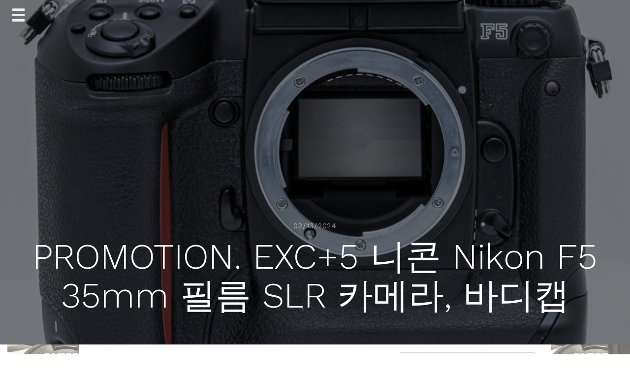

--- FILE ---
content_type: text/html; charset=UTF-8
request_url: https://productsjapan.jp/2024/02/13/promotion-exc5-%EB%8B%88%EC%BD%98-nikon-f5-35mm-%ED%95%84%EB%A6%84-slr-%EC%B9%B4%EB%A9%94%EB%9D%BC-%EB%B0%94%EB%94%94%EC%BA%A1/
body_size: 16215
content:
<!doctype html>
<html lang="en-US">
<head>
	<meta charset="UTF-8">
	<meta name="viewport" content="width=device-width, initial-scale=1">
	<link rel="profile" href="http://gmpg.org/xfn/11">

	<title>PROMOTION. EXC+5 니콘 Nikon F5 35mm 필름 SLR 카메라, 바디캡 &#8211; Products Japan</title>
<meta name='robots' content='max-image-preview:large' />
<link rel='dns-prefetch' href='//webfonts.xserver.jp' />
<link rel='dns-prefetch' href='//static.addtoany.com' />
<link rel='dns-prefetch' href='//cdn.jsdelivr.net' />
<link rel='dns-prefetch' href='//fonts.googleapis.com' />
<link rel="alternate" type="application/rss+xml" title="Products Japan &raquo; Feed" href="https://productsjapan.jp/feed/" />
<link rel="alternate" type="application/rss+xml" title="Products Japan &raquo; Comments Feed" href="https://productsjapan.jp/comments/feed/" />
<link rel="alternate" type="application/rss+xml" title="Products Japan &raquo; PROMOTION. EXC+5 니콘 Nikon F5 35mm 필름 SLR 카메라, 바디캡 Comments Feed" href="https://productsjapan.jp/2024/02/13/promotion-exc5-%eb%8b%88%ec%bd%98-nikon-f5-35mm-%ed%95%84%eb%a6%84-slr-%ec%b9%b4%eb%a9%94%eb%9d%bc-%eb%b0%94%eb%94%94%ec%ba%a1/feed/" />
<link rel="alternate" title="oEmbed (JSON)" type="application/json+oembed" href="https://productsjapan.jp/wp-json/oembed/1.0/embed?url=https%3A%2F%2Fproductsjapan.jp%2F2024%2F02%2F13%2Fpromotion-exc5-%25eb%258b%2588%25ec%25bd%2598-nikon-f5-35mm-%25ed%2595%2584%25eb%25a6%2584-slr-%25ec%25b9%25b4%25eb%25a9%2594%25eb%259d%25bc-%25eb%25b0%2594%25eb%2594%2594%25ec%25ba%25a1%2F" />
<link rel="alternate" title="oEmbed (XML)" type="text/xml+oembed" href="https://productsjapan.jp/wp-json/oembed/1.0/embed?url=https%3A%2F%2Fproductsjapan.jp%2F2024%2F02%2F13%2Fpromotion-exc5-%25eb%258b%2588%25ec%25bd%2598-nikon-f5-35mm-%25ed%2595%2584%25eb%25a6%2584-slr-%25ec%25b9%25b4%25eb%25a9%2594%25eb%259d%25bc-%25eb%25b0%2594%25eb%2594%2594%25ec%25ba%25a1%2F&#038;format=xml" />
<style id='wp-img-auto-sizes-contain-inline-css' type='text/css'>
img:is([sizes=auto i],[sizes^="auto," i]){contain-intrinsic-size:3000px 1500px}
/*# sourceURL=wp-img-auto-sizes-contain-inline-css */
</style>
<style id='wp-emoji-styles-inline-css' type='text/css'>

	img.wp-smiley, img.emoji {
		display: inline !important;
		border: none !important;
		box-shadow: none !important;
		height: 1em !important;
		width: 1em !important;
		margin: 0 0.07em !important;
		vertical-align: -0.1em !important;
		background: none !important;
		padding: 0 !important;
	}
/*# sourceURL=wp-emoji-styles-inline-css */
</style>
<style id='wp-block-library-inline-css' type='text/css'>
:root{--wp-block-synced-color:#7a00df;--wp-block-synced-color--rgb:122,0,223;--wp-bound-block-color:var(--wp-block-synced-color);--wp-editor-canvas-background:#ddd;--wp-admin-theme-color:#007cba;--wp-admin-theme-color--rgb:0,124,186;--wp-admin-theme-color-darker-10:#006ba1;--wp-admin-theme-color-darker-10--rgb:0,107,160.5;--wp-admin-theme-color-darker-20:#005a87;--wp-admin-theme-color-darker-20--rgb:0,90,135;--wp-admin-border-width-focus:2px}@media (min-resolution:192dpi){:root{--wp-admin-border-width-focus:1.5px}}.wp-element-button{cursor:pointer}:root .has-very-light-gray-background-color{background-color:#eee}:root .has-very-dark-gray-background-color{background-color:#313131}:root .has-very-light-gray-color{color:#eee}:root .has-very-dark-gray-color{color:#313131}:root .has-vivid-green-cyan-to-vivid-cyan-blue-gradient-background{background:linear-gradient(135deg,#00d084,#0693e3)}:root .has-purple-crush-gradient-background{background:linear-gradient(135deg,#34e2e4,#4721fb 50%,#ab1dfe)}:root .has-hazy-dawn-gradient-background{background:linear-gradient(135deg,#faaca8,#dad0ec)}:root .has-subdued-olive-gradient-background{background:linear-gradient(135deg,#fafae1,#67a671)}:root .has-atomic-cream-gradient-background{background:linear-gradient(135deg,#fdd79a,#004a59)}:root .has-nightshade-gradient-background{background:linear-gradient(135deg,#330968,#31cdcf)}:root .has-midnight-gradient-background{background:linear-gradient(135deg,#020381,#2874fc)}:root{--wp--preset--font-size--normal:16px;--wp--preset--font-size--huge:42px}.has-regular-font-size{font-size:1em}.has-larger-font-size{font-size:2.625em}.has-normal-font-size{font-size:var(--wp--preset--font-size--normal)}.has-huge-font-size{font-size:var(--wp--preset--font-size--huge)}.has-text-align-center{text-align:center}.has-text-align-left{text-align:left}.has-text-align-right{text-align:right}.has-fit-text{white-space:nowrap!important}#end-resizable-editor-section{display:none}.aligncenter{clear:both}.items-justified-left{justify-content:flex-start}.items-justified-center{justify-content:center}.items-justified-right{justify-content:flex-end}.items-justified-space-between{justify-content:space-between}.screen-reader-text{border:0;clip-path:inset(50%);height:1px;margin:-1px;overflow:hidden;padding:0;position:absolute;width:1px;word-wrap:normal!important}.screen-reader-text:focus{background-color:#ddd;clip-path:none;color:#444;display:block;font-size:1em;height:auto;left:5px;line-height:normal;padding:15px 23px 14px;text-decoration:none;top:5px;width:auto;z-index:100000}html :where(.has-border-color){border-style:solid}html :where([style*=border-top-color]){border-top-style:solid}html :where([style*=border-right-color]){border-right-style:solid}html :where([style*=border-bottom-color]){border-bottom-style:solid}html :where([style*=border-left-color]){border-left-style:solid}html :where([style*=border-width]){border-style:solid}html :where([style*=border-top-width]){border-top-style:solid}html :where([style*=border-right-width]){border-right-style:solid}html :where([style*=border-bottom-width]){border-bottom-style:solid}html :where([style*=border-left-width]){border-left-style:solid}html :where(img[class*=wp-image-]){height:auto;max-width:100%}:where(figure){margin:0 0 1em}html :where(.is-position-sticky){--wp-admin--admin-bar--position-offset:var(--wp-admin--admin-bar--height,0px)}@media screen and (max-width:600px){html :where(.is-position-sticky){--wp-admin--admin-bar--position-offset:0px}}

/*# sourceURL=wp-block-library-inline-css */
</style><style id='global-styles-inline-css' type='text/css'>
:root{--wp--preset--aspect-ratio--square: 1;--wp--preset--aspect-ratio--4-3: 4/3;--wp--preset--aspect-ratio--3-4: 3/4;--wp--preset--aspect-ratio--3-2: 3/2;--wp--preset--aspect-ratio--2-3: 2/3;--wp--preset--aspect-ratio--16-9: 16/9;--wp--preset--aspect-ratio--9-16: 9/16;--wp--preset--color--black: #000000;--wp--preset--color--cyan-bluish-gray: #abb8c3;--wp--preset--color--white: #ffffff;--wp--preset--color--pale-pink: #f78da7;--wp--preset--color--vivid-red: #cf2e2e;--wp--preset--color--luminous-vivid-orange: #ff6900;--wp--preset--color--luminous-vivid-amber: #fcb900;--wp--preset--color--light-green-cyan: #7bdcb5;--wp--preset--color--vivid-green-cyan: #00d084;--wp--preset--color--pale-cyan-blue: #8ed1fc;--wp--preset--color--vivid-cyan-blue: #0693e3;--wp--preset--color--vivid-purple: #9b51e0;--wp--preset--gradient--vivid-cyan-blue-to-vivid-purple: linear-gradient(135deg,rgb(6,147,227) 0%,rgb(155,81,224) 100%);--wp--preset--gradient--light-green-cyan-to-vivid-green-cyan: linear-gradient(135deg,rgb(122,220,180) 0%,rgb(0,208,130) 100%);--wp--preset--gradient--luminous-vivid-amber-to-luminous-vivid-orange: linear-gradient(135deg,rgb(252,185,0) 0%,rgb(255,105,0) 100%);--wp--preset--gradient--luminous-vivid-orange-to-vivid-red: linear-gradient(135deg,rgb(255,105,0) 0%,rgb(207,46,46) 100%);--wp--preset--gradient--very-light-gray-to-cyan-bluish-gray: linear-gradient(135deg,rgb(238,238,238) 0%,rgb(169,184,195) 100%);--wp--preset--gradient--cool-to-warm-spectrum: linear-gradient(135deg,rgb(74,234,220) 0%,rgb(151,120,209) 20%,rgb(207,42,186) 40%,rgb(238,44,130) 60%,rgb(251,105,98) 80%,rgb(254,248,76) 100%);--wp--preset--gradient--blush-light-purple: linear-gradient(135deg,rgb(255,206,236) 0%,rgb(152,150,240) 100%);--wp--preset--gradient--blush-bordeaux: linear-gradient(135deg,rgb(254,205,165) 0%,rgb(254,45,45) 50%,rgb(107,0,62) 100%);--wp--preset--gradient--luminous-dusk: linear-gradient(135deg,rgb(255,203,112) 0%,rgb(199,81,192) 50%,rgb(65,88,208) 100%);--wp--preset--gradient--pale-ocean: linear-gradient(135deg,rgb(255,245,203) 0%,rgb(182,227,212) 50%,rgb(51,167,181) 100%);--wp--preset--gradient--electric-grass: linear-gradient(135deg,rgb(202,248,128) 0%,rgb(113,206,126) 100%);--wp--preset--gradient--midnight: linear-gradient(135deg,rgb(2,3,129) 0%,rgb(40,116,252) 100%);--wp--preset--font-size--small: 13px;--wp--preset--font-size--medium: 20px;--wp--preset--font-size--large: 36px;--wp--preset--font-size--x-large: 42px;--wp--preset--spacing--20: 0.44rem;--wp--preset--spacing--30: 0.67rem;--wp--preset--spacing--40: 1rem;--wp--preset--spacing--50: 1.5rem;--wp--preset--spacing--60: 2.25rem;--wp--preset--spacing--70: 3.38rem;--wp--preset--spacing--80: 5.06rem;--wp--preset--shadow--natural: 6px 6px 9px rgba(0, 0, 0, 0.2);--wp--preset--shadow--deep: 12px 12px 50px rgba(0, 0, 0, 0.4);--wp--preset--shadow--sharp: 6px 6px 0px rgba(0, 0, 0, 0.2);--wp--preset--shadow--outlined: 6px 6px 0px -3px rgb(255, 255, 255), 6px 6px rgb(0, 0, 0);--wp--preset--shadow--crisp: 6px 6px 0px rgb(0, 0, 0);}:where(.is-layout-flex){gap: 0.5em;}:where(.is-layout-grid){gap: 0.5em;}body .is-layout-flex{display: flex;}.is-layout-flex{flex-wrap: wrap;align-items: center;}.is-layout-flex > :is(*, div){margin: 0;}body .is-layout-grid{display: grid;}.is-layout-grid > :is(*, div){margin: 0;}:where(.wp-block-columns.is-layout-flex){gap: 2em;}:where(.wp-block-columns.is-layout-grid){gap: 2em;}:where(.wp-block-post-template.is-layout-flex){gap: 1.25em;}:where(.wp-block-post-template.is-layout-grid){gap: 1.25em;}.has-black-color{color: var(--wp--preset--color--black) !important;}.has-cyan-bluish-gray-color{color: var(--wp--preset--color--cyan-bluish-gray) !important;}.has-white-color{color: var(--wp--preset--color--white) !important;}.has-pale-pink-color{color: var(--wp--preset--color--pale-pink) !important;}.has-vivid-red-color{color: var(--wp--preset--color--vivid-red) !important;}.has-luminous-vivid-orange-color{color: var(--wp--preset--color--luminous-vivid-orange) !important;}.has-luminous-vivid-amber-color{color: var(--wp--preset--color--luminous-vivid-amber) !important;}.has-light-green-cyan-color{color: var(--wp--preset--color--light-green-cyan) !important;}.has-vivid-green-cyan-color{color: var(--wp--preset--color--vivid-green-cyan) !important;}.has-pale-cyan-blue-color{color: var(--wp--preset--color--pale-cyan-blue) !important;}.has-vivid-cyan-blue-color{color: var(--wp--preset--color--vivid-cyan-blue) !important;}.has-vivid-purple-color{color: var(--wp--preset--color--vivid-purple) !important;}.has-black-background-color{background-color: var(--wp--preset--color--black) !important;}.has-cyan-bluish-gray-background-color{background-color: var(--wp--preset--color--cyan-bluish-gray) !important;}.has-white-background-color{background-color: var(--wp--preset--color--white) !important;}.has-pale-pink-background-color{background-color: var(--wp--preset--color--pale-pink) !important;}.has-vivid-red-background-color{background-color: var(--wp--preset--color--vivid-red) !important;}.has-luminous-vivid-orange-background-color{background-color: var(--wp--preset--color--luminous-vivid-orange) !important;}.has-luminous-vivid-amber-background-color{background-color: var(--wp--preset--color--luminous-vivid-amber) !important;}.has-light-green-cyan-background-color{background-color: var(--wp--preset--color--light-green-cyan) !important;}.has-vivid-green-cyan-background-color{background-color: var(--wp--preset--color--vivid-green-cyan) !important;}.has-pale-cyan-blue-background-color{background-color: var(--wp--preset--color--pale-cyan-blue) !important;}.has-vivid-cyan-blue-background-color{background-color: var(--wp--preset--color--vivid-cyan-blue) !important;}.has-vivid-purple-background-color{background-color: var(--wp--preset--color--vivid-purple) !important;}.has-black-border-color{border-color: var(--wp--preset--color--black) !important;}.has-cyan-bluish-gray-border-color{border-color: var(--wp--preset--color--cyan-bluish-gray) !important;}.has-white-border-color{border-color: var(--wp--preset--color--white) !important;}.has-pale-pink-border-color{border-color: var(--wp--preset--color--pale-pink) !important;}.has-vivid-red-border-color{border-color: var(--wp--preset--color--vivid-red) !important;}.has-luminous-vivid-orange-border-color{border-color: var(--wp--preset--color--luminous-vivid-orange) !important;}.has-luminous-vivid-amber-border-color{border-color: var(--wp--preset--color--luminous-vivid-amber) !important;}.has-light-green-cyan-border-color{border-color: var(--wp--preset--color--light-green-cyan) !important;}.has-vivid-green-cyan-border-color{border-color: var(--wp--preset--color--vivid-green-cyan) !important;}.has-pale-cyan-blue-border-color{border-color: var(--wp--preset--color--pale-cyan-blue) !important;}.has-vivid-cyan-blue-border-color{border-color: var(--wp--preset--color--vivid-cyan-blue) !important;}.has-vivid-purple-border-color{border-color: var(--wp--preset--color--vivid-purple) !important;}.has-vivid-cyan-blue-to-vivid-purple-gradient-background{background: var(--wp--preset--gradient--vivid-cyan-blue-to-vivid-purple) !important;}.has-light-green-cyan-to-vivid-green-cyan-gradient-background{background: var(--wp--preset--gradient--light-green-cyan-to-vivid-green-cyan) !important;}.has-luminous-vivid-amber-to-luminous-vivid-orange-gradient-background{background: var(--wp--preset--gradient--luminous-vivid-amber-to-luminous-vivid-orange) !important;}.has-luminous-vivid-orange-to-vivid-red-gradient-background{background: var(--wp--preset--gradient--luminous-vivid-orange-to-vivid-red) !important;}.has-very-light-gray-to-cyan-bluish-gray-gradient-background{background: var(--wp--preset--gradient--very-light-gray-to-cyan-bluish-gray) !important;}.has-cool-to-warm-spectrum-gradient-background{background: var(--wp--preset--gradient--cool-to-warm-spectrum) !important;}.has-blush-light-purple-gradient-background{background: var(--wp--preset--gradient--blush-light-purple) !important;}.has-blush-bordeaux-gradient-background{background: var(--wp--preset--gradient--blush-bordeaux) !important;}.has-luminous-dusk-gradient-background{background: var(--wp--preset--gradient--luminous-dusk) !important;}.has-pale-ocean-gradient-background{background: var(--wp--preset--gradient--pale-ocean) !important;}.has-electric-grass-gradient-background{background: var(--wp--preset--gradient--electric-grass) !important;}.has-midnight-gradient-background{background: var(--wp--preset--gradient--midnight) !important;}.has-small-font-size{font-size: var(--wp--preset--font-size--small) !important;}.has-medium-font-size{font-size: var(--wp--preset--font-size--medium) !important;}.has-large-font-size{font-size: var(--wp--preset--font-size--large) !important;}.has-x-large-font-size{font-size: var(--wp--preset--font-size--x-large) !important;}
/*# sourceURL=global-styles-inline-css */
</style>

<style id='classic-theme-styles-inline-css' type='text/css'>
/*! This file is auto-generated */
.wp-block-button__link{color:#fff;background-color:#32373c;border-radius:9999px;box-shadow:none;text-decoration:none;padding:calc(.667em + 2px) calc(1.333em + 2px);font-size:1.125em}.wp-block-file__button{background:#32373c;color:#fff;text-decoration:none}
/*# sourceURL=/wp-includes/css/classic-themes.min.css */
</style>
<link rel='stylesheet' id='762baf1e875629d622708e2f2706e703-css' href='//fonts.googleapis.com/css?family=Work+Sans:500' type='text/css' media='all' />
<link rel='stylesheet' id='ef7ba63e272855f4df5df2a0dfdca5f2-css' href='//fonts.googleapis.com/css?family=Work+Sans:400' type='text/css' media='all' />
<link rel='stylesheet' id='journal-blog-style-css' href='https://productsjapan.jp/wp-content/themes/journal-blog/style.css?ver=6.9' type='text/css' media='all' />
<link rel='stylesheet' id='work-sans-css' href='//fonts.googleapis.com/css?family=Work+Sans%3A300%2C400%2C500%2C700%2C800&#038;ver=6.9' type='text/css' media='all' />
<link rel='stylesheet' id='animate-css' href='https://productsjapan.jp/wp-content/themes/journal-blog/assets/css/animate.css?ver=6.9' type='text/css' media='all' />
<link rel='stylesheet' id='font-awesome-css' href='https://productsjapan.jp/wp-content/themes/journal-blog/font-awesome/css/font-awesome.css?ver=6.9' type='text/css' media='all' />
<link rel='stylesheet' id='bootstrap-css' href='https://productsjapan.jp/wp-content/themes/journal-blog/assets/css/bootstrap.css?ver=6.9' type='text/css' media='all' />
<link rel='stylesheet' id='journal-menu-css' href='https://productsjapan.jp/wp-content/themes/journal-blog/assets/css/menu.css?ver=6.9' type='text/css' media='all' />
<link rel='stylesheet' id='journal-style-css' href='https://productsjapan.jp/wp-content/themes/journal-blog/assets/css/style.css?ver=6.9' type='text/css' media='all' />
<link rel='stylesheet' id='addtoany-css' href='https://productsjapan.jp/wp-content/plugins/add-to-any/addtoany.min.css?ver=1.16' type='text/css' media='all' />
<link rel='stylesheet' id='journal-blog_no-kirki-css' href='https://productsjapan.jp/wp-content/themes/journal-blog/style.css' type='text/css' media='all' />
<style id='journal-blog_no-kirki-inline-css' type='text/css'>
h1, h2, h3, h4, h5, h6{font-family:Work Sans;font-weight:500;font-size:30px;text-transform:none;}
/*# sourceURL=journal-blog_no-kirki-inline-css */
</style>
<script type="text/javascript" src="https://productsjapan.jp/wp-includes/js/jquery/jquery.min.js?ver=3.7.1" id="jquery-core-js"></script>
<script type="text/javascript" src="https://productsjapan.jp/wp-includes/js/jquery/jquery-migrate.min.js?ver=3.4.1" id="jquery-migrate-js"></script>
<script type="text/javascript" src="//webfonts.xserver.jp/js/xserverv3.js?fadein=0&amp;ver=2.0.9" id="typesquare_std-js"></script>
<script type="text/javascript" id="addtoany-core-js-before">
/* <![CDATA[ */
window.a2a_config=window.a2a_config||{};a2a_config.callbacks=[];a2a_config.overlays=[];a2a_config.templates={};

//# sourceURL=addtoany-core-js-before
/* ]]> */
</script>
<script type="text/javascript" defer src="https://static.addtoany.com/menu/page.js" id="addtoany-core-js"></script>
<script type="text/javascript" defer src="https://productsjapan.jp/wp-content/plugins/add-to-any/addtoany.min.js?ver=1.1" id="addtoany-jquery-js"></script>
<link rel="https://api.w.org/" href="https://productsjapan.jp/wp-json/" /><link rel="alternate" title="JSON" type="application/json" href="https://productsjapan.jp/wp-json/wp/v2/posts/4740" /><link rel="EditURI" type="application/rsd+xml" title="RSD" href="https://productsjapan.jp/xmlrpc.php?rsd" />
<meta name="generator" content="WordPress 6.9" />
<link rel="canonical" href="https://productsjapan.jp/2024/02/13/promotion-exc5-%eb%8b%88%ec%bd%98-nikon-f5-35mm-%ed%95%84%eb%a6%84-slr-%ec%b9%b4%eb%a9%94%eb%9d%bc-%eb%b0%94%eb%94%94%ec%ba%a1/" />
<link rel='shortlink' href='https://productsjapan.jp/?p=4740' />
    <style type="text/css">
                                body{ background: ;}
                .site-title,.site-description,#journal-aside .featured h2 {color: 000000;}
    
            a, a:hover, a:active, a:focus,.journal-post .journal-entry > div a:hover {color: #FC5185; }

        input[type="search"]:focus,input[type="text"]:focus,input[type="email"]:focus,input[type="url"]:focus,input[type="password"]:focus,select:focus,textarea:focus {border: solid 2px #FC5185; }
   
        .header a:after {border-bottom: 2px solid #FC5185; }
        .main-navigation li.current-menu-item > a,.main-navigation li.current_page_item > a,.main-navigation li.current-menu-parent > a,.main-navigation li.current_page_parent > a,.main-navigation li.current-menu-ancestor > a,.main-navigation li.current_page_ancestor > a {
              color: #FC5185!important; }
        .social a:hover{ background: #FC5185; }
        ::selection{ background: #FC5185; }
        ::-moz-selection{ background: #FC5185; }
        ::-webkit-selection{ background: #FC5185; }
        blockquote {border-left: 5px solid #FC5185;}
     

            input[type="button"],input[type="submit"],input[type="reset"],button{background: #FC5185;}
                input[type="button"]:hover,input[type="submit"]:hover,input[type="reset"]:hover,button:hover,input[type="button"]:active,input[type="submit"]:active,input[type="reset"]:active,button:active,.search-overlay button:hover{background: #EA396E;}
        </style>

    <link rel="pingback" href="https://productsjapan.jp/xmlrpc.php"><style type="text/css" id="custom-background-css">
body.custom-background { background-image: url("https://productsjapan.jp/wp-content/uploads/top.png"); background-position: left top; background-size: contain; background-repeat: repeat; background-attachment: fixed; }
</style>
	</head>

<body class="wp-singular post-template-default single single-post postid-4740 single-format-standard custom-background wp-theme-journal-blog">

	<div class="journal-loader"></div>

<div id="page" class="site">
	<a class="skip-link screen-reader-text" href="#content">Skip to content</a>

		<div id="journal-aside" style="background-image: url(https://productsjapan.jp/wp-content/uploads/1-231.jpeg)">

			<div class="overlay"></div>
			<!-- Mobile Bar & Menu Icon -->
			<input type="checkbox" class="menu-toggle" id="menu-toggle">
			<div class="mobile-bar">
				<label for="menu-toggle" class="menu-icon">
					<span></span>
				</label>
			</div>
			
			<!-- Header -->
			<header class="header">
				<nav class="main-navigation">
					<div class="menu-home-container"><ul id="primary-menu" class="menu"><li id="menu-item-445" class="menu-item menu-item-type-custom menu-item-object-custom menu-item-home menu-item-445"><a href="http://productsjapan.jp">Home</a></li>
<li id="menu-item-3891" class="menu-item menu-item-type-taxonomy menu-item-object-category current-post-ancestor current-menu-parent current-post-parent menu-item-3891"><a href="https://productsjapan.jp/category/camera/">Camera</a></li>
<li id="menu-item-3892" class="menu-item menu-item-type-taxonomy menu-item-object-category menu-item-3892"><a href="https://productsjapan.jp/category/toy/">Toy</a></li>
</ul></div>				</nav>
			</header>

				<div class="page-title">
											<span>02/13/2024</span>
										<h2 class="entry-title">PROMOTION. EXC+5 니콘 Nikon F5 35mm 필름 SLR 카메라, 바디캡</h2>				</div>


		</div>

	

	<div id="journal-main-content" class="site-content">
		<div class="journal-post"> 

	<div id="primary" class="content-area">
		<main id="main" class="site-main  col-md-8 ">

		
<article id="post-4740" class="content-single post-4740 post type-post status-publish format-standard has-post-thumbnail hentry category-body category-camera category-nikon tag-11st tag-camera tag-coupang tag-film-camera tag-nikon tag-slr tag-smart-store">
	<div class="">
		<div id="ikmo" class="img-box" data-gjs-type="image-wrapper" data-highlightable="1">
<div id="iujj" class="img-figure" data-gjs-type="image-inner-wrapper" data-highlightable="1"><img decoding="async" id="i04q" src="https://cdn.011st.com/11dims/thumbnail/11src/editorImg/20240213/71442746/1707822507414_E.jpeg" alt="" data-gjs-type="image" /></p>
<div class="caption is-empty"></div>
</div>
</div>
<div id="iikk" class="img-box" data-gjs-type="image-wrapper" data-highlightable="1">
<div id="iq2f" class="img-figure" data-gjs-type="image-inner-wrapper" data-highlightable="1"><img decoding="async" id="i95ij" src="https://cdn.011st.com/11dims/thumbnail/11src/editorImg/20240213/71442746/1707822508216_E.jpeg" alt="" data-gjs-type="image" /></p>
<div class="caption is-empty"></div>
</div>
</div>
<div id="i2nsk" class="img-box" data-gjs-type="image-wrapper" data-highlightable="1">
<div id="iweft" class="img-figure" data-gjs-type="image-inner-wrapper" data-highlightable="1"><img decoding="async" id="ixz33" src="https://cdn.011st.com/11dims/thumbnail/11src/editorImg/20240213/71442746/1707822509220_E.jpeg" alt="" data-gjs-type="image" /></p>
<div class="caption is-empty"></div>
</div>
</div>
<div id="izq47" class="img-box" data-gjs-type="image-wrapper" data-highlightable="1">
<div id="iu1l9" class="img-figure" data-gjs-type="image-inner-wrapper" data-highlightable="1"><img decoding="async" id="i7z7h" src="https://cdn.011st.com/11dims/thumbnail/11src/editorImg/20240213/71442746/1707822509938_E.jpeg" alt="" data-gjs-type="image" /></p>
<div class="caption is-empty"></div>
</div>
</div>
<div id="ifz7b" class="img-box" data-gjs-type="image-wrapper" data-highlightable="1">
<div id="ip8au" class="img-figure" data-gjs-type="image-inner-wrapper" data-highlightable="1"><img decoding="async" id="iy6ro" src="https://cdn.011st.com/11dims/thumbnail/11src/editorImg/20240213/71442746/1707822510499_E.jpeg" alt="" data-gjs-type="image" /></p>
<div class="caption is-empty"></div>
</div>
</div>
<div id="iwp2m" class="img-box" data-gjs-type="image-wrapper" data-highlightable="1">
<div id="ipelj" class="img-figure" data-gjs-type="image-inner-wrapper" data-highlightable="1"><img decoding="async" id="ia3nw" src="https://cdn.011st.com/11dims/thumbnail/11src/editorImg/20240213/71442746/1707822511217_E.jpeg" alt="" data-gjs-type="image" /></p>
<div class="caption is-empty"></div>
</div>
</div>
<div id="i8t3q" class="img-box" data-gjs-type="image-wrapper" data-highlightable="1">
<div id="isbjn" class="img-figure" data-gjs-type="image-inner-wrapper" data-highlightable="1"><img decoding="async" id="i6kki" src="https://cdn.011st.com/11dims/thumbnail/11src/editorImg/20240213/71442746/1707822512141_E.jpeg" alt="" data-gjs-type="image" /></p>
<div class="caption is-empty"></div>
</div>
</div>
<div id="im8ck" class="img-box" data-gjs-type="image-wrapper" data-highlightable="1">
<div id="in8mq" class="img-figure" data-gjs-type="image-inner-wrapper" data-highlightable="1"><img decoding="async" id="iu3rp" src="https://cdn.011st.com/11dims/thumbnail/11src/editorImg/20240213/71442746/1707822513116_E.jpeg" alt="" data-gjs-type="image" /></div>
<div data-gjs-type="image-inner-wrapper" data-highlightable="1">
<p>토털<br />
EXC+5</p>
<p>부속품<br />
보디캡</p>
<p>상품 상세<br />
외장은 약간 긁힌 자국 등의 사용감이 좋은 제품입니다.<br />
파인더내약간질이있으나충분히양호합니다.<br />
파인더내하부의 액정은 파인더 자체의 접점의 접촉이 나쁜 것 같아 표시되지 않습니다.<br />
파인더를 앞으로 밀어 넣으면 표시되지만 손을 떼면 다시 사라져 버립니다.<br />
그 외의 동작은 문제 없습니다.</p>
<p>비고<br />
관세는 구매자 부담입니다.</p>
<p><a href="https://www.coupang.com/vp/products/7893286072?vendorItemId=88666202835">Coupang</a><br />
<a href="https://www.11st.co.kr/products/6799964264">11st</a><br />
<a href="https://smartstore.naver.com/productsfromjp/products/9946961030">Smart Store</a></p>
</div>
</div>
<div class="addtoany_share_save_container addtoany_content addtoany_content_bottom"><div class="a2a_kit a2a_kit_size_32 addtoany_list" data-a2a-url="https://productsjapan.jp/2024/02/13/promotion-exc5-%eb%8b%88%ec%bd%98-nikon-f5-35mm-%ed%95%84%eb%a6%84-slr-%ec%b9%b4%eb%a9%94%eb%9d%bc-%eb%b0%94%eb%94%94%ec%ba%a1/" data-a2a-title="PROMOTION. EXC+5 니콘 Nikon F5 35mm 필름 SLR 카메라, 바디캡"><a class="a2a_button_facebook" href="https://www.addtoany.com/add_to/facebook?linkurl=https%3A%2F%2Fproductsjapan.jp%2F2024%2F02%2F13%2Fpromotion-exc5-%25eb%258b%2588%25ec%25bd%2598-nikon-f5-35mm-%25ed%2595%2584%25eb%25a6%2584-slr-%25ec%25b9%25b4%25eb%25a9%2594%25eb%259d%25bc-%25eb%25b0%2594%25eb%2594%2594%25ec%25ba%25a1%2F&amp;linkname=PROMOTION.%20EXC%2B5%20%EB%8B%88%EC%BD%98%20Nikon%20F5%2035mm%20%ED%95%84%EB%A6%84%20SLR%20%EC%B9%B4%EB%A9%94%EB%9D%BC%2C%20%EB%B0%94%EB%94%94%EC%BA%A1" title="Facebook" rel="nofollow noopener" target="_blank"></a><a class="a2a_button_twitter" href="https://www.addtoany.com/add_to/twitter?linkurl=https%3A%2F%2Fproductsjapan.jp%2F2024%2F02%2F13%2Fpromotion-exc5-%25eb%258b%2588%25ec%25bd%2598-nikon-f5-35mm-%25ed%2595%2584%25eb%25a6%2584-slr-%25ec%25b9%25b4%25eb%25a9%2594%25eb%259d%25bc-%25eb%25b0%2594%25eb%2594%2594%25ec%25ba%25a1%2F&amp;linkname=PROMOTION.%20EXC%2B5%20%EB%8B%88%EC%BD%98%20Nikon%20F5%2035mm%20%ED%95%84%EB%A6%84%20SLR%20%EC%B9%B4%EB%A9%94%EB%9D%BC%2C%20%EB%B0%94%EB%94%94%EC%BA%A1" title="Twitter" rel="nofollow noopener" target="_blank"></a><a class="a2a_button_pinterest" href="https://www.addtoany.com/add_to/pinterest?linkurl=https%3A%2F%2Fproductsjapan.jp%2F2024%2F02%2F13%2Fpromotion-exc5-%25eb%258b%2588%25ec%25bd%2598-nikon-f5-35mm-%25ed%2595%2584%25eb%25a6%2584-slr-%25ec%25b9%25b4%25eb%25a9%2594%25eb%259d%25bc-%25eb%25b0%2594%25eb%2594%2594%25ec%25ba%25a1%2F&amp;linkname=PROMOTION.%20EXC%2B5%20%EB%8B%88%EC%BD%98%20Nikon%20F5%2035mm%20%ED%95%84%EB%A6%84%20SLR%20%EC%B9%B4%EB%A9%94%EB%9D%BC%2C%20%EB%B0%94%EB%94%94%EC%BA%A1" title="Pinterest" rel="nofollow noopener" target="_blank"></a><a class="a2a_dd addtoany_share_save addtoany_share" href="https://www.addtoany.com/share"></a></div></div>	</div><!-- .entry-content -->

	<footer class="entry-footer">
		<span class="cat-links">Posted in <a href="https://productsjapan.jp/category/camera/body/" rel="category tag">Body</a>, <a href="https://productsjapan.jp/category/camera/" rel="category tag">Camera</a>, <a href="https://productsjapan.jp/category/camera/body/nikon/" rel="category tag">Nikon</a></span><br> <span class="tags-links">Tagged <a href="https://productsjapan.jp/tag/11st/" rel="tag">11st</a>, <a href="https://productsjapan.jp/tag/camera/" rel="tag">Camera</a>, <a href="https://productsjapan.jp/tag/coupang/" rel="tag">Coupang</a>, <a href="https://productsjapan.jp/tag/film-camera/" rel="tag">Film Camera</a>, <a href="https://productsjapan.jp/tag/nikon/" rel="tag">Nikon</a>, <a href="https://productsjapan.jp/tag/slr/" rel="tag">SLR</a>, <a href="https://productsjapan.jp/tag/smart-store/" rel="tag">Smart Store</a></span>	</footer><!-- .entry-footer -->
</article><!-- #post-4740 -->
		</main><!-- #main -->
					<div class="col-md-4">
				
<aside id="secondary" class="widget-area">
	<section id="search-2" class="widget widget_search"><form role="search" method="get" class="search-form" action="https://productsjapan.jp/">
				<label>
					<span class="screen-reader-text">Search for:</span>
					<input type="search" class="search-field" placeholder="Search &hellip;" value="" name="s" />
				</label>
				<input type="submit" class="search-submit" value="Search" />
			</form></section>
		<section id="recent-posts-2" class="widget widget_recent_entries">
		<h2 class="widget-title">Recent Posts</h2>
		<ul>
											<li>
					<a href="https://productsjapan.jp/2026/01/21/mint-bandai-soul-bird-action-figure-power-rangers-box-from-japan/">MINT Bandai Soul Bird Action Figure Power Rangers, Box from Japan</a>
									</li>
											<li>
					<a href="https://productsjapan.jp/2026/01/17/near-mint-clover-soap-childrens-shampoo-bottle-manufactured-by-bandai/">NEAR MINT Clover Soap Children&#8217;s Shampoo Bottle, Manufactured by Bandai</a>
									</li>
											<li>
					<a href="https://productsjapan.jp/2026/01/17/near-mint-konica-panorama-zoom-35mm-film-point-and-shoot-camera-from-japan-%e0%b8%81%e0%b8%a5%e0%b9%89%e0%b8%ad%e0%b8%87%e0%b8%9f%e0%b8%b4%e0%b8%a5%e0%b9%8c%e0%b8%a1-konica-panorama-zoom-35mm/">NEAR MINT Konica PANORAMA ZOOM 35mm Film Point and Shoot Camera from Japan กล้องฟิล์ม Konica PANORAMA ZOOM 35mm แบบพกพา สภาพเกือบใหม่ จากประเทศญี่ปุ่น</a>
									</li>
											<li>
					<a href="https://productsjapan.jp/2026/01/13/unopened-amada-sailor-stars-p-p-card-sailor-moon-34-pieces-set/">UNOPENED Amada Sailor Stars P.P. Card Sailor Moon 34 Pieces Set</a>
									</li>
											<li>
					<a href="https://productsjapan.jp/2026/01/13/near-mint-pentax-mirror-adapter-ii-front-cap-rear-cap-from-japan-bo-chuyen-doi-guong-pentax-ii-gan-nhu-moi-nap-truoc-nap-sau-xuat-xu-nhat-ban/">NEAR MINT Pentax MIRROR ADAPTER II, Front Cap, Rear Cap from Japan Bộ chuyển đổi gương Pentax II gần như mới, nắp trước, nắp sau, xuất xứ Nhật Bản.</a>
									</li>
					</ul>

		</section><section id="archives-2" class="widget widget_archive"><h2 class="widget-title">Archives</h2>
			<ul>
					<li><a href='https://productsjapan.jp/2026/01/'>January 2026</a></li>
	<li><a href='https://productsjapan.jp/2025/12/'>December 2025</a></li>
	<li><a href='https://productsjapan.jp/2025/11/'>November 2025</a></li>
	<li><a href='https://productsjapan.jp/2025/10/'>October 2025</a></li>
	<li><a href='https://productsjapan.jp/2025/09/'>September 2025</a></li>
	<li><a href='https://productsjapan.jp/2025/08/'>August 2025</a></li>
	<li><a href='https://productsjapan.jp/2025/07/'>July 2025</a></li>
	<li><a href='https://productsjapan.jp/2025/06/'>June 2025</a></li>
	<li><a href='https://productsjapan.jp/2025/05/'>May 2025</a></li>
	<li><a href='https://productsjapan.jp/2025/04/'>April 2025</a></li>
	<li><a href='https://productsjapan.jp/2025/03/'>March 2025</a></li>
	<li><a href='https://productsjapan.jp/2025/02/'>February 2025</a></li>
	<li><a href='https://productsjapan.jp/2025/01/'>January 2025</a></li>
	<li><a href='https://productsjapan.jp/2024/12/'>December 2024</a></li>
	<li><a href='https://productsjapan.jp/2024/11/'>November 2024</a></li>
	<li><a href='https://productsjapan.jp/2024/10/'>October 2024</a></li>
	<li><a href='https://productsjapan.jp/2024/09/'>September 2024</a></li>
	<li><a href='https://productsjapan.jp/2024/08/'>August 2024</a></li>
	<li><a href='https://productsjapan.jp/2024/07/'>July 2024</a></li>
	<li><a href='https://productsjapan.jp/2024/06/'>June 2024</a></li>
	<li><a href='https://productsjapan.jp/2024/05/'>May 2024</a></li>
	<li><a href='https://productsjapan.jp/2024/04/'>April 2024</a></li>
	<li><a href='https://productsjapan.jp/2024/03/'>March 2024</a></li>
	<li><a href='https://productsjapan.jp/2024/02/'>February 2024</a></li>
	<li><a href='https://productsjapan.jp/2024/01/'>January 2024</a></li>
	<li><a href='https://productsjapan.jp/2023/12/'>December 2023</a></li>
	<li><a href='https://productsjapan.jp/2023/11/'>November 2023</a></li>
	<li><a href='https://productsjapan.jp/2023/10/'>October 2023</a></li>
	<li><a href='https://productsjapan.jp/2023/09/'>September 2023</a></li>
	<li><a href='https://productsjapan.jp/2023/08/'>August 2023</a></li>
	<li><a href='https://productsjapan.jp/2023/07/'>July 2023</a></li>
	<li><a href='https://productsjapan.jp/2023/06/'>June 2023</a></li>
	<li><a href='https://productsjapan.jp/2023/05/'>May 2023</a></li>
	<li><a href='https://productsjapan.jp/2023/04/'>April 2023</a></li>
	<li><a href='https://productsjapan.jp/2023/03/'>March 2023</a></li>
	<li><a href='https://productsjapan.jp/2023/02/'>February 2023</a></li>
	<li><a href='https://productsjapan.jp/2023/01/'>January 2023</a></li>
	<li><a href='https://productsjapan.jp/2022/12/'>December 2022</a></li>
	<li><a href='https://productsjapan.jp/2022/11/'>November 2022</a></li>
	<li><a href='https://productsjapan.jp/2022/10/'>October 2022</a></li>
	<li><a href='https://productsjapan.jp/2022/09/'>September 2022</a></li>
	<li><a href='https://productsjapan.jp/2022/08/'>August 2022</a></li>
	<li><a href='https://productsjapan.jp/2022/07/'>July 2022</a></li>
	<li><a href='https://productsjapan.jp/2022/06/'>June 2022</a></li>
	<li><a href='https://productsjapan.jp/2022/05/'>May 2022</a></li>
	<li><a href='https://productsjapan.jp/2022/04/'>April 2022</a></li>
	<li><a href='https://productsjapan.jp/2022/03/'>March 2022</a></li>
	<li><a href='https://productsjapan.jp/2022/02/'>February 2022</a></li>
	<li><a href='https://productsjapan.jp/2022/01/'>January 2022</a></li>
	<li><a href='https://productsjapan.jp/2021/12/'>December 2021</a></li>
	<li><a href='https://productsjapan.jp/2021/11/'>November 2021</a></li>
	<li><a href='https://productsjapan.jp/2021/10/'>October 2021</a></li>
	<li><a href='https://productsjapan.jp/2021/09/'>September 2021</a></li>
	<li><a href='https://productsjapan.jp/2021/08/'>August 2021</a></li>
	<li><a href='https://productsjapan.jp/2021/07/'>July 2021</a></li>
	<li><a href='https://productsjapan.jp/2021/06/'>June 2021</a></li>
	<li><a href='https://productsjapan.jp/2021/05/'>May 2021</a></li>
	<li><a href='https://productsjapan.jp/2021/04/'>April 2021</a></li>
	<li><a href='https://productsjapan.jp/2021/03/'>March 2021</a></li>
	<li><a href='https://productsjapan.jp/2021/02/'>February 2021</a></li>
	<li><a href='https://productsjapan.jp/2021/01/'>January 2021</a></li>
	<li><a href='https://productsjapan.jp/2020/12/'>December 2020</a></li>
	<li><a href='https://productsjapan.jp/2020/11/'>November 2020</a></li>
	<li><a href='https://productsjapan.jp/2020/10/'>October 2020</a></li>
	<li><a href='https://productsjapan.jp/2020/09/'>September 2020</a></li>
	<li><a href='https://productsjapan.jp/2020/08/'>August 2020</a></li>
	<li><a href='https://productsjapan.jp/2020/07/'>July 2020</a></li>
	<li><a href='https://productsjapan.jp/2020/06/'>June 2020</a></li>
	<li><a href='https://productsjapan.jp/2020/05/'>May 2020</a></li>
	<li><a href='https://productsjapan.jp/2020/04/'>April 2020</a></li>
	<li><a href='https://productsjapan.jp/2020/03/'>March 2020</a></li>
	<li><a href='https://productsjapan.jp/2020/02/'>February 2020</a></li>
	<li><a href='https://productsjapan.jp/2020/01/'>January 2020</a></li>
	<li><a href='https://productsjapan.jp/2019/12/'>December 2019</a></li>
	<li><a href='https://productsjapan.jp/2019/11/'>November 2019</a></li>
	<li><a href='https://productsjapan.jp/2019/10/'>October 2019</a></li>
	<li><a href='https://productsjapan.jp/2019/09/'>September 2019</a></li>
	<li><a href='https://productsjapan.jp/2019/08/'>August 2019</a></li>
	<li><a href='https://productsjapan.jp/2019/07/'>July 2019</a></li>
	<li><a href='https://productsjapan.jp/2019/06/'>June 2019</a></li>
	<li><a href='https://productsjapan.jp/2019/05/'>May 2019</a></li>
	<li><a href='https://productsjapan.jp/2019/04/'>April 2019</a></li>
	<li><a href='https://productsjapan.jp/2019/03/'>March 2019</a></li>
	<li><a href='https://productsjapan.jp/2019/02/'>February 2019</a></li>
	<li><a href='https://productsjapan.jp/2019/01/'>January 2019</a></li>
	<li><a href='https://productsjapan.jp/2018/12/'>December 2018</a></li>
	<li><a href='https://productsjapan.jp/2018/11/'>November 2018</a></li>
	<li><a href='https://productsjapan.jp/2018/10/'>October 2018</a></li>
	<li><a href='https://productsjapan.jp/2018/09/'>September 2018</a></li>
	<li><a href='https://productsjapan.jp/2018/08/'>August 2018</a></li>
	<li><a href='https://productsjapan.jp/2018/07/'>July 2018</a></li>
	<li><a href='https://productsjapan.jp/2018/06/'>June 2018</a></li>
	<li><a href='https://productsjapan.jp/2018/05/'>May 2018</a></li>
	<li><a href='https://productsjapan.jp/2018/04/'>April 2018</a></li>
	<li><a href='https://productsjapan.jp/2018/03/'>March 2018</a></li>
	<li><a href='https://productsjapan.jp/2018/02/'>February 2018</a></li>
	<li><a href='https://productsjapan.jp/2018/01/'>January 2018</a></li>
	<li><a href='https://productsjapan.jp/2017/12/'>December 2017</a></li>
	<li><a href='https://productsjapan.jp/2017/11/'>November 2017</a></li>
	<li><a href='https://productsjapan.jp/2017/10/'>October 2017</a></li>
			</ul>

			</section><section id="categories-2" class="widget widget_categories"><h2 class="widget-title">Categories</h2>
			<ul>
					<li class="cat-item cat-item-24"><a href="https://productsjapan.jp/category/camera/accessory/">Accessory</a>
</li>
	<li class="cat-item cat-item-698"><a href="https://productsjapan.jp/category/camera/body/aires/">Aires</a>
</li>
	<li class="cat-item cat-item-808"><a href="https://productsjapan.jp/category/toy/aoshima/">Aoshima</a>
</li>
	<li class="cat-item cat-item-536"><a href="https://productsjapan.jp/category/toy/armored-trooper-votoms/">Armored Trooper Votoms</a>
</li>
	<li class="cat-item cat-item-608"><a href="https://productsjapan.jp/category/toy/aura-battler-dunbine/">Aura Battler Dunbine</a>
</li>
	<li class="cat-item cat-item-705"><a href="https://productsjapan.jp/category/toy/bandai-toy/">Bandai</a>
</li>
	<li class="cat-item cat-item-63"><a href="https://productsjapan.jp/category/camera/body/bandai/">Bandai</a>
</li>
	<li class="cat-item cat-item-661"><a href="https://productsjapan.jp/category/toy/bearbrick/">Bearbrick</a>
</li>
	<li class="cat-item cat-item-402"><a href="https://productsjapan.jp/category/camera/body/bell-and-howell/">Bell and Howell</a>
</li>
	<li class="cat-item cat-item-460"><a href="https://productsjapan.jp/category/toy/berserk/">Berserk</a>
</li>
	<li class="cat-item cat-item-4"><a href="https://productsjapan.jp/category/camera/body/">Body</a>
</li>
	<li class="cat-item cat-item-659"><a href="https://productsjapan.jp/category/toy/bull-mark/">Bull Mark</a>
</li>
	<li class="cat-item cat-item-1"><a href="https://productsjapan.jp/category/camera/">Camera</a>
</li>
	<li class="cat-item cat-item-17"><a href="https://productsjapan.jp/category/camera/body/canon-body/">Canon</a>
</li>
	<li class="cat-item cat-item-15"><a href="https://productsjapan.jp/category/camera/lens/canon/">Canon</a>
</li>
	<li class="cat-item cat-item-269"><a href="https://productsjapan.jp/category/camera/accessory/canon-accessory/">Canon</a>
</li>
	<li class="cat-item cat-item-61"><a href="https://productsjapan.jp/category/car-goods/">Car Goods</a>
</li>
	<li class="cat-item cat-item-170"><a href="https://productsjapan.jp/category/camera/lens/carl-zeiss/">Carl Zeiss</a>
</li>
	<li class="cat-item cat-item-842"><a href="https://productsjapan.jp/category/camera/body/casio/">Casio</a>
</li>
	<li class="cat-item cat-item-32"><a href="https://productsjapan.jp/category/camera/lens/chinon/">Chinon</a>
</li>
	<li class="cat-item cat-item-819"><a href="https://productsjapan.jp/category/toy/clover/">Clover</a>
</li>
	<li class="cat-item cat-item-758"><a href="https://productsjapan.jp/category/toy/cms-corporation/">CM&#039;s Corporation</a>
</li>
	<li class="cat-item cat-item-50"><a href="https://productsjapan.jp/category/camera/lens/contax-lens/">Contax</a>
</li>
	<li class="cat-item cat-item-43"><a href="https://productsjapan.jp/category/camera/body/contax/">Contax</a>
</li>
	<li class="cat-item cat-item-627"><a href="https://productsjapan.jp/category/camera/accessory/contax-accessory/">Contax</a>
</li>
	<li class="cat-item cat-item-585"><a href="https://productsjapan.jp/category/camera/lens/cosina/">Cosina</a>
</li>
	<li class="cat-item cat-item-470"><a href="https://productsjapan.jp/category/toy/dairugger-xv-voltron/">Dairugger XV Voltron</a>
</li>
	<li class="cat-item cat-item-389"><a href="https://productsjapan.jp/category/toy/daitarn-3/">Daitarn 3</a>
</li>
	<li class="cat-item cat-item-181"><a href="https://productsjapan.jp/category/camera/body/dallmayer/">Dallmayer</a>
</li>
	<li class="cat-item cat-item-141"><a href="https://productsjapan.jp/category/toy/doraemon/">Doraemon</a>
</li>
	<li class="cat-item cat-item-30"><a href="https://productsjapan.jp/category/toy/doragonball/">DoragonBall</a>
</li>
	<li class="cat-item cat-item-824"><a href="https://productsjapan.jp/category/toy/eidai/">Eidai</a>
</li>
	<li class="cat-item cat-item-551"><a href="https://productsjapan.jp/category/toy/electronic-games/">Electronic Games</a>
</li>
	<li class="cat-item cat-item-79"><a href="https://productsjapan.jp/category/camera/body/elmo/">Elmo</a>
</li>
	<li class="cat-item cat-item-634"><a href="https://productsjapan.jp/category/toy/evangelion/">Evangelion</a>
</li>
	<li class="cat-item cat-item-799"><a href="https://productsjapan.jp/category/toy/figure/">Figure</a>
</li>
	<li class="cat-item cat-item-478"><a href="https://productsjapan.jp/category/camera/accessory/fringer/">Fringer</a>
</li>
	<li class="cat-item cat-item-207"><a href="https://productsjapan.jp/category/camera/lens/fuji-film/">Fuji Film</a>
</li>
	<li class="cat-item cat-item-23"><a href="https://productsjapan.jp/category/camera/body/fujifilm/">Fujifilm</a>
</li>
	<li class="cat-item cat-item-639"><a href="https://productsjapan.jp/category/camera/accessory/fujifilm-accessory/">Fujifilm</a>
</li>
	<li class="cat-item cat-item-863"><a href="https://productsjapan.jp/category/toy/gaiking/">Gaiking</a>
</li>
	<li class="cat-item cat-item-903"><a href="https://productsjapan.jp/category/toy/gakken/">Gakken</a>
</li>
	<li class="cat-item cat-item-785"><a href="https://productsjapan.jp/category/toy/galient/">Galient</a>
</li>
	<li class="cat-item cat-item-707"><a href="https://productsjapan.jp/category/toy/getter-robo/">Getter Robo</a>
</li>
	<li class="cat-item cat-item-778"><a href="https://productsjapan.jp/category/toy/godzilla/">Godzilla</a>
</li>
	<li class="cat-item cat-item-741"><a href="https://productsjapan.jp/category/toy/greenmax/">GREENMAX</a>
</li>
	<li class="cat-item cat-item-893"><a href="https://productsjapan.jp/category/toy/grendizer/">Grendizer</a>
</li>
	<li class="cat-item cat-item-35"><a href="https://productsjapan.jp/category/toy/gundam/">Gundam</a>
</li>
	<li class="cat-item cat-item-791"><a href="https://productsjapan.jp/category/toy/gurren-lagann/">Gurren Lagann</a>
</li>
	<li class="cat-item cat-item-248"><a href="https://productsjapan.jp/category/camera/lens/hasselblad-lens/">Hasselblad</a>
</li>
	<li class="cat-item cat-item-198"><a href="https://productsjapan.jp/category/camera/accessory/hasselblad-accessory/">Hasselblad</a>
</li>
	<li class="cat-item cat-item-137"><a href="https://productsjapan.jp/category/camera/body/hasselblad/">Hasselblad</a>
</li>
	<li class="cat-item cat-item-212"><a href="https://productsjapan.jp/category/toy/hello-kitty/">Hello Kitty</a>
</li>
	<li class="cat-item cat-item-337"><a href="https://productsjapan.jp/category/car-goods/honda/">Honda</a>
</li>
	<li class="cat-item cat-item-265"><a href="https://productsjapan.jp/category/camera/body/horseman-body/">Horseman</a>
</li>
	<li class="cat-item cat-item-56"><a href="https://productsjapan.jp/category/camera/accessory/horseman/">Horseman</a>
</li>
	<li class="cat-item cat-item-803"><a href="https://productsjapan.jp/category/toy/ideon/">Ideon</a>
</li>
	<li class="cat-item cat-item-915"><a href="https://productsjapan.jp/category/toy/imai/">Imai</a>
</li>
	<li class="cat-item cat-item-60"><a href="https://productsjapan.jp/category/toy/kamen-rider-masked-rider/">Kamen Rider Masked Rider</a>
</li>
	<li class="cat-item cat-item-25"><a href="https://productsjapan.jp/category/camera/accessory/kenko/">Kenko</a>
</li>
	<li class="cat-item cat-item-47"><a href="https://productsjapan.jp/category/camera/body/kenko-body/">Kenko</a>
</li>
	<li class="cat-item cat-item-278"><a href="https://productsjapan.jp/category/toy/knight-rider/">Knight Rider</a>
</li>
	<li class="cat-item cat-item-687"><a href="https://productsjapan.jp/category/camera/lens/komura-lens/">Komura</a>
</li>
	<li class="cat-item cat-item-682"><a href="https://productsjapan.jp/category/camera/accessory/komura/">Komura</a>
</li>
	<li class="cat-item cat-item-7"><a href="https://productsjapan.jp/category/camera/body/konica/">Konica</a>
</li>
	<li class="cat-item cat-item-689"><a href="https://productsjapan.jp/category/camera/lens/konica-lens/">Konica</a>
</li>
	<li class="cat-item cat-item-730"><a href="https://productsjapan.jp/category/camera/body/kowa-body/">Kowa</a>
</li>
	<li class="cat-item cat-item-722"><a href="https://productsjapan.jp/category/camera/lens/kowa/">Kowa</a>
</li>
	<li class="cat-item cat-item-26"><a href="https://productsjapan.jp/category/camera/body/kyocera/">Kyocera</a>
</li>
	<li class="cat-item cat-item-895"><a href="https://productsjapan.jp/category/camera/lens/kyoei/">Kyoei</a>
</li>
	<li class="cat-item cat-item-147"><a href="https://productsjapan.jp/category/camera/lens/leica/">Leica</a>
</li>
	<li class="cat-item cat-item-330"><a href="https://productsjapan.jp/category/camera/body/leica-body/">Leica</a>
</li>
	<li class="cat-item cat-item-3"><a href="https://productsjapan.jp/category/camera/lens/">Lens</a>
</li>
	<li class="cat-item cat-item-663"><a href="https://productsjapan.jp/category/camera/body/leotax/">Leotax</a>
</li>
	<li class="cat-item cat-item-55"><a href="https://productsjapan.jp/category/camera/accessory/linhof/">Linhof</a>
</li>
	<li class="cat-item cat-item-806"><a href="https://productsjapan.jp/category/camera/body/linhof-body/">Linhof</a>
</li>
	<li class="cat-item cat-item-64"><a href="https://productsjapan.jp/category/toy/macross-robotech/">Macross Robotech</a>
</li>
	<li class="cat-item cat-item-40"><a href="https://productsjapan.jp/category/camera/body/mamiya-body/">Mamiya</a>
</li>
	<li class="cat-item cat-item-36"><a href="https://productsjapan.jp/category/camera/accessory/mamiya-accessory/">Mamiya</a>
</li>
	<li class="cat-item cat-item-22"><a href="https://productsjapan.jp/category/camera/lens/mamiya/">Mamiya</a>
</li>
	<li class="cat-item cat-item-766"><a href="https://productsjapan.jp/category/toy/marusan/">Marusan</a>
</li>
	<li class="cat-item cat-item-713"><a href="https://productsjapan.jp/category/toy/masudaya/">Masudaya</a>
</li>
	<li class="cat-item cat-item-164"><a href="https://productsjapan.jp/category/car-goods/mazda/">Mazda</a>
</li>
	<li class="cat-item cat-item-59"><a href="https://productsjapan.jp/category/toy/mazinger/">Mazinger</a>
</li>
	<li class="cat-item cat-item-865"><a href="https://productsjapan.jp/category/toy/medicom-toy/">Medicom Toy</a>
</li>
	<li class="cat-item cat-item-8"><a href="https://productsjapan.jp/category/camera/lens/minolta/">Minolta</a>
</li>
	<li class="cat-item cat-item-74"><a href="https://productsjapan.jp/category/camera/accessory/minolta-accessory/">Minolta</a>
</li>
	<li class="cat-item cat-item-18"><a href="https://productsjapan.jp/category/camera/body/minolta-body/">Minolta</a>
</li>
	<li class="cat-item cat-item-879"><a href="https://productsjapan.jp/category/camera/body/misuzu-kogaku-body/">Misuzu Kogaku</a>
</li>
	<li class="cat-item cat-item-853"><a href="https://productsjapan.jp/category/camera/lens/misuzu-kogaku/">Misuzu Kogaku</a>
</li>
	<li class="cat-item cat-item-580"><a href="https://productsjapan.jp/category/camera/accessory/musashino-koki/">Musashino Koki</a>
</li>
	<li class="cat-item cat-item-725"><a href="https://productsjapan.jp/category/toy/nakajima-seisakusho/">Nakajima Seisakusho</a>
</li>
	<li class="cat-item cat-item-11"><a href="https://productsjapan.jp/category/camera/lens/nikon-lens/">Nikon</a>
</li>
	<li class="cat-item cat-item-5"><a href="https://productsjapan.jp/category/camera/body/nikon/">Nikon</a>
</li>
	<li class="cat-item cat-item-39"><a href="https://productsjapan.jp/category/camera/accessory/nikon-accessory/">Nikon</a>
</li>
	<li class="cat-item cat-item-640"><a href="https://productsjapan.jp/category/toy/nintendo/">Nintendo</a>
</li>
	<li class="cat-item cat-item-342"><a href="https://productsjapan.jp/category/camera/body/nishida-kougaku/">Nishida Kougaku</a>
</li>
	<li class="cat-item cat-item-244"><a href="https://productsjapan.jp/category/car-goods/nissan/">Nissan</a>
</li>
	<li class="cat-item cat-item-917"><a href="https://productsjapan.jp/category/toy/nomura-toy/">Nomura Toy</a>
</li>
	<li class="cat-item cat-item-849"><a href="https://productsjapan.jp/category/toy/nostalgic-heroes/">Nostalgic Heroes</a>
</li>
	<li class="cat-item cat-item-13"><a href="https://productsjapan.jp/category/camera/lens/olympus/">Olympus</a>
</li>
	<li class="cat-item cat-item-45"><a href="https://productsjapan.jp/category/camera/accessory/olympus-accessory/">Olympus</a>
</li>
	<li class="cat-item cat-item-21"><a href="https://productsjapan.jp/category/camera/body/olympus-body/">Olympus</a>
</li>
	<li class="cat-item cat-item-776"><a href="https://productsjapan.jp/category/toy/onda/">Onda</a>
</li>
	<li class="cat-item cat-item-652"><a href="https://productsjapan.jp/category/other/">Other</a>
</li>
	<li class="cat-item cat-item-912"><a href="https://productsjapan.jp/category/camera/lens/panasonic-lens/">Panasonic</a>
</li>
	<li class="cat-item cat-item-284"><a href="https://productsjapan.jp/category/camera/body/panasonic/">Panasonic</a>
</li>
	<li class="cat-item cat-item-58"><a href="https://productsjapan.jp/category/camera/body/panon/">Panon</a>
</li>
	<li class="cat-item cat-item-12"><a href="https://productsjapan.jp/category/camera/lens/pentax-lens/">Pentax</a>
</li>
	<li class="cat-item cat-item-10"><a href="https://productsjapan.jp/category/camera/body/pentax/">Pentax</a>
</li>
	<li class="cat-item cat-item-34"><a href="https://productsjapan.jp/category/camera/accessory/pentax-accessory/">Pentax</a>
</li>
	<li class="cat-item cat-item-788"><a href="https://productsjapan.jp/category/camera/body/petri/">Petri</a>
</li>
	<li class="cat-item cat-item-738"><a href="https://productsjapan.jp/category/camera/body/plaubel/">Plaubel</a>
</li>
	<li class="cat-item cat-item-667"><a href="https://productsjapan.jp/category/toy/pokemon/">Pokemon</a>
</li>
	<li class="cat-item cat-item-733"><a href="https://productsjapan.jp/category/toy/pokemon-card/">Pokemon Card</a>
</li>
	<li class="cat-item cat-item-571"><a href="https://productsjapan.jp/category/toy/popy/">Popy</a>
</li>
	<li class="cat-item cat-item-44"><a href="https://productsjapan.jp/category/pottery/">Pottery</a>
</li>
	<li class="cat-item cat-item-48"><a href="https://productsjapan.jp/category/toy/power-rangers/">Power Rangers</a>
</li>
	<li class="cat-item cat-item-20"><a href="https://productsjapan.jp/category/camera/body/ricoh/">Ricoh</a>
</li>
	<li class="cat-item cat-item-38"><a href="https://productsjapan.jp/category/camera/accessory/ricoh-accessory/">Ricoh</a>
</li>
	<li class="cat-item cat-item-779"><a href="https://productsjapan.jp/category/camera/lens/rodenstock/">RODENSTOCK</a>
</li>
	<li class="cat-item cat-item-796"><a href="https://productsjapan.jp/category/camera/body/rollei/">Rollei</a>
</li>
	<li class="cat-item cat-item-300"><a href="https://productsjapan.jp/category/toy/sailor-moon/">Sailor Moon</a>
</li>
	<li class="cat-item cat-item-53"><a href="https://productsjapan.jp/category/camera/lens/schneider/">Schneider</a>
</li>
	<li class="cat-item cat-item-560"><a href="https://productsjapan.jp/category/camera/lens/schneider-kreuznach/">Schneider-Kreuznach</a>
</li>
	<li class="cat-item cat-item-753"><a href="https://productsjapan.jp/category/toy/sega/">Sega</a>
</li>
	<li class="cat-item cat-item-37"><a href="https://productsjapan.jp/category/camera/accessory/sekonic/">Sekonic</a>
</li>
	<li class="cat-item cat-item-16"><a href="https://productsjapan.jp/category/camera/lens/sigma/">Sigma</a>
</li>
	<li class="cat-item cat-item-907"><a href="https://productsjapan.jp/category/camera/body/sony/">Sony</a>
</li>
	<li class="cat-item cat-item-481"><a href="https://productsjapan.jp/category/toy/spider-man/">Spider Man</a>
</li>
	<li class="cat-item cat-item-891"><a href="https://productsjapan.jp/category/star-wars/">Star Wars</a>
</li>
	<li class="cat-item cat-item-62"><a href="https://productsjapan.jp/category/car-goods/suzuki/">Suzuki</a>
</li>
	<li class="cat-item cat-item-839"><a href="https://productsjapan.jp/category/camera/body/tachihara/">Tachihara</a>
</li>
	<li class="cat-item cat-item-769"><a href="https://productsjapan.jp/category/toy/taiyo/">Taiyo</a>
</li>
	<li class="cat-item cat-item-669"><a href="https://productsjapan.jp/category/toy/takara/">Takara</a>
</li>
	<li class="cat-item cat-item-308"><a href="https://productsjapan.jp/category/camera/body/takasaka-yakuhin-kikaiho/">Takasaka Yakuhin Kikaiho</a>
</li>
	<li class="cat-item cat-item-548"><a href="https://productsjapan.jp/category/toy/takatoku/">Takatoku</a>
</li>
	<li class="cat-item cat-item-831"><a href="https://productsjapan.jp/category/toy/takemi/">Takemi</a>
</li>
	<li class="cat-item cat-item-618"><a href="https://productsjapan.jp/category/camera/accessory/tamron-accessory/">Tamron</a>
</li>
	<li class="cat-item cat-item-27"><a href="https://productsjapan.jp/category/camera/lens/tamron/">Tamron</a>
</li>
	<li class="cat-item cat-item-763"><a href="https://productsjapan.jp/category/toy/time-house/">Time House</a>
</li>
	<li class="cat-item cat-item-203"><a href="https://productsjapan.jp/category/camera/lens/tokina-lens/">Tokina</a>
</li>
	<li class="cat-item cat-item-116"><a href="https://productsjapan.jp/category/tokina/">Tokina</a>
</li>
	<li class="cat-item cat-item-737"><a href="https://productsjapan.jp/category/camera/body/tokyo-kogaku/">Tokyo Kogaku</a>
</li>
	<li class="cat-item cat-item-817"><a href="https://productsjapan.jp/category/toy/tomy/">Tomy</a>
</li>
	<li class="cat-item cat-item-57"><a href="https://productsjapan.jp/category/camera/lens/topcon/">Topcon</a>
</li>
	<li class="cat-item cat-item-241"><a href="https://productsjapan.jp/category/camera/body/tougodo/">Tougodo</a>
</li>
	<li class="cat-item cat-item-28"><a href="https://productsjapan.jp/category/toy/">Toy</a>
</li>
	<li class="cat-item cat-item-54"><a href="https://productsjapan.jp/category/toy/toy-car/">Toy Car</a>
</li>
	<li class="cat-item cat-item-232"><a href="https://productsjapan.jp/category/car-goods/toyota-car-goods/">Toyota</a>
</li>
	<li class="cat-item cat-item-52"><a href="https://productsjapan.jp/category/camera/body/toyota/">Toyota</a>
</li>
	<li class="cat-item cat-item-876"><a href="https://productsjapan.jp/category/toy/tsukuda/">Tsukuda</a>
</li>
	<li class="cat-item cat-item-256"><a href="https://productsjapan.jp/category/toy/ultraman/">Ultraman</a>
</li>
	<li class="cat-item cat-item-856"><a href="https://productsjapan.jp/category/toy/unifive/">unifive</a>
</li>
	<li class="cat-item cat-item-642"><a href="https://productsjapan.jp/category/camera/accessory/vixen/">Vixen</a>
</li>
	<li class="cat-item cat-item-49"><a href="https://productsjapan.jp/category/camera/body/voigtlander/">Voigtländer</a>
</li>
	<li class="cat-item cat-item-51"><a href="https://productsjapan.jp/category/camera/lens/voigtlander-lens/">Voigtlander</a>
</li>
	<li class="cat-item cat-item-794"><a href="https://productsjapan.jp/category/toy/wave/">Wave</a>
</li>
	<li class="cat-item cat-item-194"><a href="https://productsjapan.jp/category/camera/body/wista/">Wista</a>
</li>
	<li class="cat-item cat-item-373"><a href="https://productsjapan.jp/category/camera/lens/wollensak/">Wollensak</a>
</li>
	<li class="cat-item cat-item-781"><a href="https://productsjapan.jp/category/toy/xabungle/">Xabungle</a>
</li>
	<li class="cat-item cat-item-804"><a href="https://productsjapan.jp/category/toy/yamato/">Yamato</a>
</li>
	<li class="cat-item cat-item-858"><a href="https://productsjapan.jp/category/camera/lens/yashica-lens/">Yashica</a>
</li>
	<li class="cat-item cat-item-721"><a href="https://productsjapan.jp/category/camera/accessory/yashica-accessory/">Yashica</a>
</li>
	<li class="cat-item cat-item-41"><a href="https://productsjapan.jp/category/camera/body/yashica/">Yashica</a>
</li>
	<li class="cat-item cat-item-678"><a href="https://productsjapan.jp/category/camera/body/yasuhara/">Yasuhara</a>
</li>
	<li class="cat-item cat-item-883"><a href="https://productsjapan.jp/category/toy/yonezawa/">Yonezawa</a>
</li>
	<li class="cat-item cat-item-861"><a href="https://productsjapan.jp/category/toy/yutaka/">Yutaka</a>
</li>
	<li class="cat-item cat-item-31"><a href="https://productsjapan.jp/category/camera/body/zenza-bronica/">Zenza Bronica</a>
</li>
	<li class="cat-item cat-item-42"><a href="https://productsjapan.jp/category/camera/lens/zenza-bronica-lens/">Zenza Bronica</a>
</li>
	<li class="cat-item cat-item-46"><a href="https://productsjapan.jp/category/camera/accessory/zenza-bronica-accessory/">Zenza Bronica</a>
</li>
	<li class="cat-item cat-item-541"><a href="https://productsjapan.jp/category/camera/lens/zunow/">Zunow</a>
</li>
			</ul>

			</section><section id="categories-6" class="widget widget_categories"><h2 class="widget-title">Categories</h2>
			<ul>
					<li class="cat-item cat-item-24"><a href="https://productsjapan.jp/category/camera/accessory/">Accessory</a> (134)
</li>
	<li class="cat-item cat-item-698"><a href="https://productsjapan.jp/category/camera/body/aires/">Aires</a> (2)
</li>
	<li class="cat-item cat-item-808"><a href="https://productsjapan.jp/category/toy/aoshima/">Aoshima</a> (1)
</li>
	<li class="cat-item cat-item-536"><a href="https://productsjapan.jp/category/toy/armored-trooper-votoms/">Armored Trooper Votoms</a> (1)
</li>
	<li class="cat-item cat-item-608"><a href="https://productsjapan.jp/category/toy/aura-battler-dunbine/">Aura Battler Dunbine</a> (1)
</li>
	<li class="cat-item cat-item-705"><a href="https://productsjapan.jp/category/toy/bandai-toy/">Bandai</a> (75)
</li>
	<li class="cat-item cat-item-63"><a href="https://productsjapan.jp/category/camera/body/bandai/">Bandai</a> (5)
</li>
	<li class="cat-item cat-item-661"><a href="https://productsjapan.jp/category/toy/bearbrick/">Bearbrick</a> (6)
</li>
	<li class="cat-item cat-item-402"><a href="https://productsjapan.jp/category/camera/body/bell-and-howell/">Bell and Howell</a> (1)
</li>
	<li class="cat-item cat-item-460"><a href="https://productsjapan.jp/category/toy/berserk/">Berserk</a> (2)
</li>
	<li class="cat-item cat-item-4"><a href="https://productsjapan.jp/category/camera/body/">Body</a> (631)
</li>
	<li class="cat-item cat-item-659"><a href="https://productsjapan.jp/category/toy/bull-mark/">Bull Mark</a> (12)
</li>
	<li class="cat-item cat-item-1"><a href="https://productsjapan.jp/category/camera/">Camera</a> (1,347)
</li>
	<li class="cat-item cat-item-17"><a href="https://productsjapan.jp/category/camera/body/canon-body/">Canon</a> (95)
</li>
	<li class="cat-item cat-item-15"><a href="https://productsjapan.jp/category/camera/lens/canon/">Canon</a> (148)
</li>
	<li class="cat-item cat-item-269"><a href="https://productsjapan.jp/category/camera/accessory/canon-accessory/">Canon</a> (12)
</li>
	<li class="cat-item cat-item-61"><a href="https://productsjapan.jp/category/car-goods/">Car Goods</a> (7)
</li>
	<li class="cat-item cat-item-170"><a href="https://productsjapan.jp/category/camera/lens/carl-zeiss/">Carl Zeiss</a> (22)
</li>
	<li class="cat-item cat-item-842"><a href="https://productsjapan.jp/category/camera/body/casio/">Casio</a> (2)
</li>
	<li class="cat-item cat-item-32"><a href="https://productsjapan.jp/category/camera/lens/chinon/">Chinon</a> (1)
</li>
	<li class="cat-item cat-item-819"><a href="https://productsjapan.jp/category/toy/clover/">Clover</a> (4)
</li>
	<li class="cat-item cat-item-758"><a href="https://productsjapan.jp/category/toy/cms-corporation/">CM&#039;s Corporation</a> (1)
</li>
	<li class="cat-item cat-item-50"><a href="https://productsjapan.jp/category/camera/lens/contax-lens/">Contax</a> (18)
</li>
	<li class="cat-item cat-item-43"><a href="https://productsjapan.jp/category/camera/body/contax/">Contax</a> (22)
</li>
	<li class="cat-item cat-item-627"><a href="https://productsjapan.jp/category/camera/accessory/contax-accessory/">Contax</a> (2)
</li>
	<li class="cat-item cat-item-585"><a href="https://productsjapan.jp/category/camera/lens/cosina/">Cosina</a> (2)
</li>
	<li class="cat-item cat-item-470"><a href="https://productsjapan.jp/category/toy/dairugger-xv-voltron/">Dairugger XV Voltron</a> (1)
</li>
	<li class="cat-item cat-item-389"><a href="https://productsjapan.jp/category/toy/daitarn-3/">Daitarn 3</a> (1)
</li>
	<li class="cat-item cat-item-181"><a href="https://productsjapan.jp/category/camera/body/dallmayer/">Dallmayer</a> (2)
</li>
	<li class="cat-item cat-item-141"><a href="https://productsjapan.jp/category/toy/doraemon/">Doraemon</a> (4)
</li>
	<li class="cat-item cat-item-30"><a href="https://productsjapan.jp/category/toy/doragonball/">DoragonBall</a> (8)
</li>
	<li class="cat-item cat-item-824"><a href="https://productsjapan.jp/category/toy/eidai/">Eidai</a> (6)
</li>
	<li class="cat-item cat-item-551"><a href="https://productsjapan.jp/category/toy/electronic-games/">Electronic Games</a> (5)
</li>
	<li class="cat-item cat-item-79"><a href="https://productsjapan.jp/category/camera/body/elmo/">Elmo</a> (4)
</li>
	<li class="cat-item cat-item-634"><a href="https://productsjapan.jp/category/toy/evangelion/">Evangelion</a> (4)
</li>
	<li class="cat-item cat-item-799"><a href="https://productsjapan.jp/category/toy/figure/">Figure</a> (11)
</li>
	<li class="cat-item cat-item-478"><a href="https://productsjapan.jp/category/camera/accessory/fringer/">Fringer</a> (1)
</li>
	<li class="cat-item cat-item-207"><a href="https://productsjapan.jp/category/camera/lens/fuji-film/">Fuji Film</a> (8)
</li>
	<li class="cat-item cat-item-23"><a href="https://productsjapan.jp/category/camera/body/fujifilm/">Fujifilm</a> (60)
</li>
	<li class="cat-item cat-item-639"><a href="https://productsjapan.jp/category/camera/accessory/fujifilm-accessory/">Fujifilm</a> (1)
</li>
	<li class="cat-item cat-item-863"><a href="https://productsjapan.jp/category/toy/gaiking/">Gaiking</a> (1)
</li>
	<li class="cat-item cat-item-903"><a href="https://productsjapan.jp/category/toy/gakken/">Gakken</a> (1)
</li>
	<li class="cat-item cat-item-785"><a href="https://productsjapan.jp/category/toy/galient/">Galient</a> (1)
</li>
	<li class="cat-item cat-item-707"><a href="https://productsjapan.jp/category/toy/getter-robo/">Getter Robo</a> (7)
</li>
	<li class="cat-item cat-item-778"><a href="https://productsjapan.jp/category/toy/godzilla/">Godzilla</a> (9)
</li>
	<li class="cat-item cat-item-741"><a href="https://productsjapan.jp/category/toy/greenmax/">GREENMAX</a> (1)
</li>
	<li class="cat-item cat-item-893"><a href="https://productsjapan.jp/category/toy/grendizer/">Grendizer</a> (2)
</li>
	<li class="cat-item cat-item-35"><a href="https://productsjapan.jp/category/toy/gundam/">Gundam</a> (23)
</li>
	<li class="cat-item cat-item-791"><a href="https://productsjapan.jp/category/toy/gurren-lagann/">Gurren Lagann</a> (1)
</li>
	<li class="cat-item cat-item-248"><a href="https://productsjapan.jp/category/camera/lens/hasselblad-lens/">Hasselblad</a> (4)
</li>
	<li class="cat-item cat-item-198"><a href="https://productsjapan.jp/category/camera/accessory/hasselblad-accessory/">Hasselblad</a> (3)
</li>
	<li class="cat-item cat-item-137"><a href="https://productsjapan.jp/category/camera/body/hasselblad/">Hasselblad</a> (1)
</li>
	<li class="cat-item cat-item-212"><a href="https://productsjapan.jp/category/toy/hello-kitty/">Hello Kitty</a> (5)
</li>
	<li class="cat-item cat-item-337"><a href="https://productsjapan.jp/category/car-goods/honda/">Honda</a> (1)
</li>
	<li class="cat-item cat-item-265"><a href="https://productsjapan.jp/category/camera/body/horseman-body/">Horseman</a> (6)
</li>
	<li class="cat-item cat-item-56"><a href="https://productsjapan.jp/category/camera/accessory/horseman/">Horseman</a> (5)
</li>
	<li class="cat-item cat-item-803"><a href="https://productsjapan.jp/category/toy/ideon/">Ideon</a> (2)
</li>
	<li class="cat-item cat-item-915"><a href="https://productsjapan.jp/category/toy/imai/">Imai</a> (1)
</li>
	<li class="cat-item cat-item-60"><a href="https://productsjapan.jp/category/toy/kamen-rider-masked-rider/">Kamen Rider Masked Rider</a> (35)
</li>
	<li class="cat-item cat-item-25"><a href="https://productsjapan.jp/category/camera/accessory/kenko/">Kenko</a> (2)
</li>
	<li class="cat-item cat-item-47"><a href="https://productsjapan.jp/category/camera/body/kenko-body/">Kenko</a> (5)
</li>
	<li class="cat-item cat-item-278"><a href="https://productsjapan.jp/category/toy/knight-rider/">Knight Rider</a> (4)
</li>
	<li class="cat-item cat-item-687"><a href="https://productsjapan.jp/category/camera/lens/komura-lens/">Komura</a> (2)
</li>
	<li class="cat-item cat-item-682"><a href="https://productsjapan.jp/category/camera/accessory/komura/">Komura</a> (2)
</li>
	<li class="cat-item cat-item-7"><a href="https://productsjapan.jp/category/camera/body/konica/">Konica</a> (35)
</li>
	<li class="cat-item cat-item-689"><a href="https://productsjapan.jp/category/camera/lens/konica-lens/">Konica</a> (4)
</li>
	<li class="cat-item cat-item-730"><a href="https://productsjapan.jp/category/camera/body/kowa-body/">Kowa</a> (3)
</li>
	<li class="cat-item cat-item-722"><a href="https://productsjapan.jp/category/camera/lens/kowa/">Kowa</a> (2)
</li>
	<li class="cat-item cat-item-26"><a href="https://productsjapan.jp/category/camera/body/kyocera/">Kyocera</a> (18)
</li>
	<li class="cat-item cat-item-895"><a href="https://productsjapan.jp/category/camera/lens/kyoei/">Kyoei</a> (1)
</li>
	<li class="cat-item cat-item-147"><a href="https://productsjapan.jp/category/camera/lens/leica/">Leica</a> (6)
</li>
	<li class="cat-item cat-item-330"><a href="https://productsjapan.jp/category/camera/body/leica-body/">Leica</a> (10)
</li>
	<li class="cat-item cat-item-3"><a href="https://productsjapan.jp/category/camera/lens/">Lens</a> (584)
</li>
	<li class="cat-item cat-item-663"><a href="https://productsjapan.jp/category/camera/body/leotax/">Leotax</a> (3)
</li>
	<li class="cat-item cat-item-55"><a href="https://productsjapan.jp/category/camera/accessory/linhof/">Linhof</a> (2)
</li>
	<li class="cat-item cat-item-806"><a href="https://productsjapan.jp/category/camera/body/linhof-body/">Linhof</a> (1)
</li>
	<li class="cat-item cat-item-64"><a href="https://productsjapan.jp/category/toy/macross-robotech/">Macross Robotech</a> (12)
</li>
	<li class="cat-item cat-item-40"><a href="https://productsjapan.jp/category/camera/body/mamiya-body/">Mamiya</a> (36)
</li>
	<li class="cat-item cat-item-36"><a href="https://productsjapan.jp/category/camera/accessory/mamiya-accessory/">Mamiya</a> (38)
</li>
	<li class="cat-item cat-item-22"><a href="https://productsjapan.jp/category/camera/lens/mamiya/">Mamiya</a> (51)
</li>
	<li class="cat-item cat-item-766"><a href="https://productsjapan.jp/category/toy/marusan/">Marusan</a> (4)
</li>
	<li class="cat-item cat-item-713"><a href="https://productsjapan.jp/category/toy/masudaya/">Masudaya</a> (2)
</li>
	<li class="cat-item cat-item-164"><a href="https://productsjapan.jp/category/car-goods/mazda/">Mazda</a> (1)
</li>
	<li class="cat-item cat-item-59"><a href="https://productsjapan.jp/category/toy/mazinger/">Mazinger</a> (12)
</li>
	<li class="cat-item cat-item-865"><a href="https://productsjapan.jp/category/toy/medicom-toy/">Medicom Toy</a> (4)
</li>
	<li class="cat-item cat-item-8"><a href="https://productsjapan.jp/category/camera/lens/minolta/">Minolta</a> (24)
</li>
	<li class="cat-item cat-item-74"><a href="https://productsjapan.jp/category/camera/accessory/minolta-accessory/">Minolta</a> (1)
</li>
	<li class="cat-item cat-item-18"><a href="https://productsjapan.jp/category/camera/body/minolta-body/">Minolta</a> (34)
</li>
	<li class="cat-item cat-item-879"><a href="https://productsjapan.jp/category/camera/body/misuzu-kogaku-body/">Misuzu Kogaku</a> (1)
</li>
	<li class="cat-item cat-item-853"><a href="https://productsjapan.jp/category/camera/lens/misuzu-kogaku/">Misuzu Kogaku</a> (1)
</li>
	<li class="cat-item cat-item-580"><a href="https://productsjapan.jp/category/camera/accessory/musashino-koki/">Musashino Koki</a> (2)
</li>
	<li class="cat-item cat-item-725"><a href="https://productsjapan.jp/category/toy/nakajima-seisakusho/">Nakajima Seisakusho</a> (3)
</li>
	<li class="cat-item cat-item-11"><a href="https://productsjapan.jp/category/camera/lens/nikon-lens/">Nikon</a> (135)
</li>
	<li class="cat-item cat-item-5"><a href="https://productsjapan.jp/category/camera/body/nikon/">Nikon</a> (92)
</li>
	<li class="cat-item cat-item-39"><a href="https://productsjapan.jp/category/camera/accessory/nikon-accessory/">Nikon</a> (32)
</li>
	<li class="cat-item cat-item-640"><a href="https://productsjapan.jp/category/toy/nintendo/">Nintendo</a> (6)
</li>
	<li class="cat-item cat-item-342"><a href="https://productsjapan.jp/category/camera/body/nishida-kougaku/">Nishida Kougaku</a> (1)
</li>
	<li class="cat-item cat-item-244"><a href="https://productsjapan.jp/category/car-goods/nissan/">Nissan</a> (2)
</li>
	<li class="cat-item cat-item-917"><a href="https://productsjapan.jp/category/toy/nomura-toy/">Nomura Toy</a> (1)
</li>
	<li class="cat-item cat-item-849"><a href="https://productsjapan.jp/category/toy/nostalgic-heroes/">Nostalgic Heroes</a> (1)
</li>
	<li class="cat-item cat-item-13"><a href="https://productsjapan.jp/category/camera/lens/olympus/">Olympus</a> (28)
</li>
	<li class="cat-item cat-item-45"><a href="https://productsjapan.jp/category/camera/accessory/olympus-accessory/">Olympus</a> (5)
</li>
	<li class="cat-item cat-item-21"><a href="https://productsjapan.jp/category/camera/body/olympus-body/">Olympus</a> (62)
</li>
	<li class="cat-item cat-item-776"><a href="https://productsjapan.jp/category/toy/onda/">Onda</a> (1)
</li>
	<li class="cat-item cat-item-652"><a href="https://productsjapan.jp/category/other/">Other</a> (1)
</li>
	<li class="cat-item cat-item-912"><a href="https://productsjapan.jp/category/camera/lens/panasonic-lens/">Panasonic</a> (1)
</li>
	<li class="cat-item cat-item-284"><a href="https://productsjapan.jp/category/camera/body/panasonic/">Panasonic</a> (5)
</li>
	<li class="cat-item cat-item-58"><a href="https://productsjapan.jp/category/camera/body/panon/">Panon</a> (2)
</li>
	<li class="cat-item cat-item-12"><a href="https://productsjapan.jp/category/camera/lens/pentax-lens/">Pentax</a> (81)
</li>
	<li class="cat-item cat-item-10"><a href="https://productsjapan.jp/category/camera/body/pentax/">Pentax</a> (29)
</li>
	<li class="cat-item cat-item-34"><a href="https://productsjapan.jp/category/camera/accessory/pentax-accessory/">Pentax</a> (12)
</li>
	<li class="cat-item cat-item-788"><a href="https://productsjapan.jp/category/camera/body/petri/">Petri</a> (1)
</li>
	<li class="cat-item cat-item-738"><a href="https://productsjapan.jp/category/camera/body/plaubel/">Plaubel</a> (1)
</li>
	<li class="cat-item cat-item-667"><a href="https://productsjapan.jp/category/toy/pokemon/">Pokemon</a> (137)
</li>
	<li class="cat-item cat-item-733"><a href="https://productsjapan.jp/category/toy/pokemon-card/">Pokemon Card</a> (128)
</li>
	<li class="cat-item cat-item-571"><a href="https://productsjapan.jp/category/toy/popy/">Popy</a> (61)
</li>
	<li class="cat-item cat-item-44"><a href="https://productsjapan.jp/category/pottery/">Pottery</a> (2)
</li>
	<li class="cat-item cat-item-48"><a href="https://productsjapan.jp/category/toy/power-rangers/">Power Rangers</a> (77)
</li>
	<li class="cat-item cat-item-20"><a href="https://productsjapan.jp/category/camera/body/ricoh/">Ricoh</a> (24)
</li>
	<li class="cat-item cat-item-38"><a href="https://productsjapan.jp/category/camera/accessory/ricoh-accessory/">Ricoh</a> (1)
</li>
	<li class="cat-item cat-item-779"><a href="https://productsjapan.jp/category/camera/lens/rodenstock/">RODENSTOCK</a> (1)
</li>
	<li class="cat-item cat-item-796"><a href="https://productsjapan.jp/category/camera/body/rollei/">Rollei</a> (3)
</li>
	<li class="cat-item cat-item-300"><a href="https://productsjapan.jp/category/toy/sailor-moon/">Sailor Moon</a> (7)
</li>
	<li class="cat-item cat-item-53"><a href="https://productsjapan.jp/category/camera/lens/schneider/">Schneider</a> (4)
</li>
	<li class="cat-item cat-item-560"><a href="https://productsjapan.jp/category/camera/lens/schneider-kreuznach/">Schneider-Kreuznach</a> (2)
</li>
	<li class="cat-item cat-item-753"><a href="https://productsjapan.jp/category/toy/sega/">Sega</a> (1)
</li>
	<li class="cat-item cat-item-37"><a href="https://productsjapan.jp/category/camera/accessory/sekonic/">Sekonic</a> (3)
</li>
	<li class="cat-item cat-item-16"><a href="https://productsjapan.jp/category/camera/lens/sigma/">Sigma</a> (30)
</li>
	<li class="cat-item cat-item-907"><a href="https://productsjapan.jp/category/camera/body/sony/">Sony</a> (2)
</li>
	<li class="cat-item cat-item-481"><a href="https://productsjapan.jp/category/toy/spider-man/">Spider Man</a> (1)
</li>
	<li class="cat-item cat-item-891"><a href="https://productsjapan.jp/category/star-wars/">Star Wars</a> (1)
</li>
	<li class="cat-item cat-item-62"><a href="https://productsjapan.jp/category/car-goods/suzuki/">Suzuki</a> (1)
</li>
	<li class="cat-item cat-item-839"><a href="https://productsjapan.jp/category/camera/body/tachihara/">Tachihara</a> (1)
</li>
	<li class="cat-item cat-item-769"><a href="https://productsjapan.jp/category/toy/taiyo/">Taiyo</a> (2)
</li>
	<li class="cat-item cat-item-669"><a href="https://productsjapan.jp/category/toy/takara/">Takara</a> (39)
</li>
	<li class="cat-item cat-item-308"><a href="https://productsjapan.jp/category/camera/body/takasaka-yakuhin-kikaiho/">Takasaka Yakuhin Kikaiho</a> (1)
</li>
	<li class="cat-item cat-item-548"><a href="https://productsjapan.jp/category/toy/takatoku/">Takatoku</a> (14)
</li>
	<li class="cat-item cat-item-831"><a href="https://productsjapan.jp/category/toy/takemi/">Takemi</a> (4)
</li>
	<li class="cat-item cat-item-618"><a href="https://productsjapan.jp/category/camera/accessory/tamron-accessory/">Tamron</a> (2)
</li>
	<li class="cat-item cat-item-27"><a href="https://productsjapan.jp/category/camera/lens/tamron/">Tamron</a> (19)
</li>
	<li class="cat-item cat-item-763"><a href="https://productsjapan.jp/category/toy/time-house/">Time House</a> (1)
</li>
	<li class="cat-item cat-item-203"><a href="https://productsjapan.jp/category/camera/lens/tokina-lens/">Tokina</a> (9)
</li>
	<li class="cat-item cat-item-116"><a href="https://productsjapan.jp/category/tokina/">Tokina</a> (2)
</li>
	<li class="cat-item cat-item-737"><a href="https://productsjapan.jp/category/camera/body/tokyo-kogaku/">Tokyo Kogaku</a> (1)
</li>
	<li class="cat-item cat-item-817"><a href="https://productsjapan.jp/category/toy/tomy/">Tomy</a> (6)
</li>
	<li class="cat-item cat-item-57"><a href="https://productsjapan.jp/category/camera/lens/topcon/">Topcon</a> (4)
</li>
	<li class="cat-item cat-item-241"><a href="https://productsjapan.jp/category/camera/body/tougodo/">Tougodo</a> (2)
</li>
	<li class="cat-item cat-item-28"><a href="https://productsjapan.jp/category/toy/">Toy</a> (564)
</li>
	<li class="cat-item cat-item-54"><a href="https://productsjapan.jp/category/toy/toy-car/">Toy Car</a> (30)
</li>
	<li class="cat-item cat-item-232"><a href="https://productsjapan.jp/category/car-goods/toyota-car-goods/">Toyota</a> (1)
</li>
	<li class="cat-item cat-item-52"><a href="https://productsjapan.jp/category/camera/body/toyota/">Toyota</a> (1)
</li>
	<li class="cat-item cat-item-876"><a href="https://productsjapan.jp/category/toy/tsukuda/">Tsukuda</a> (1)
</li>
	<li class="cat-item cat-item-256"><a href="https://productsjapan.jp/category/toy/ultraman/">Ultraman</a> (23)
</li>
	<li class="cat-item cat-item-856"><a href="https://productsjapan.jp/category/toy/unifive/">unifive</a> (1)
</li>
	<li class="cat-item cat-item-642"><a href="https://productsjapan.jp/category/camera/accessory/vixen/">Vixen</a> (1)
</li>
	<li class="cat-item cat-item-49"><a href="https://productsjapan.jp/category/camera/body/voigtlander/">Voigtländer</a> (6)
</li>
	<li class="cat-item cat-item-51"><a href="https://productsjapan.jp/category/camera/lens/voigtlander-lens/">Voigtlander</a> (6)
</li>
	<li class="cat-item cat-item-794"><a href="https://productsjapan.jp/category/toy/wave/">Wave</a> (1)
</li>
	<li class="cat-item cat-item-194"><a href="https://productsjapan.jp/category/camera/body/wista/">Wista</a> (4)
</li>
	<li class="cat-item cat-item-373"><a href="https://productsjapan.jp/category/camera/lens/wollensak/">Wollensak</a> (2)
</li>
	<li class="cat-item cat-item-781"><a href="https://productsjapan.jp/category/toy/xabungle/">Xabungle</a> (2)
</li>
	<li class="cat-item cat-item-804"><a href="https://productsjapan.jp/category/toy/yamato/">Yamato</a> (1)
</li>
	<li class="cat-item cat-item-858"><a href="https://productsjapan.jp/category/camera/lens/yashica-lens/">Yashica</a> (1)
</li>
	<li class="cat-item cat-item-721"><a href="https://productsjapan.jp/category/camera/accessory/yashica-accessory/">Yashica</a> (1)
</li>
	<li class="cat-item cat-item-41"><a href="https://productsjapan.jp/category/camera/body/yashica/">Yashica</a> (44)
</li>
	<li class="cat-item cat-item-678"><a href="https://productsjapan.jp/category/camera/body/yasuhara/">Yasuhara</a> (2)
</li>
	<li class="cat-item cat-item-883"><a href="https://productsjapan.jp/category/toy/yonezawa/">Yonezawa</a> (1)
</li>
	<li class="cat-item cat-item-861"><a href="https://productsjapan.jp/category/toy/yutaka/">Yutaka</a> (3)
</li>
	<li class="cat-item cat-item-31"><a href="https://productsjapan.jp/category/camera/body/zenza-bronica/">Zenza Bronica</a> (4)
</li>
	<li class="cat-item cat-item-42"><a href="https://productsjapan.jp/category/camera/lens/zenza-bronica-lens/">Zenza Bronica</a> (6)
</li>
	<li class="cat-item cat-item-46"><a href="https://productsjapan.jp/category/camera/accessory/zenza-bronica-accessory/">Zenza Bronica</a> (8)
</li>
	<li class="cat-item cat-item-541"><a href="https://productsjapan.jp/category/camera/lens/zunow/">Zunow</a> (1)
</li>
			</ul>

			</section><section id="custom_html-5" class="widget_text widget widget_custom_html"><h2 class="widget-title">Twitter</h2><div class="textwidget custom-html-widget"><a class="twitter-timeline" href="https://twitter.com/productsjapanjp?ref_src=twsrc%5Etfw">Tweets by productsjapanjp</a> <script async src="https://platform.twitter.com/widgets.js" charset="utf-8"></script></div></section></aside><!-- #secondary -->
			</div>
			</div><!-- #primary -->


		</div> <!-- #journal-post -->
	</div><!-- #main-content -->
</div><!-- #page -->

		<div class="journal-navigation">
			<div class="journal-cover prev journal-cover-sm" style="background-image: url(https://productsjapan.jp/wp-content/uploads/1-230-331x331.jpeg)">
				<div class="overlay"></div>

				<a class="copy" href="https://productsjapan.jp/2024/02/13/promotion-unassembled-arii-1-170-roy-focker-special-plastic-model-macross-robotech-ro-1-%eb%af%b8%ec%a1%b0%eb%a6%bd-arii-1-170-%eb%a1%9c%ec%9d%b4-%ed%8f%ac%ec%bb%a4-%ec%8a%a4%ed%8e%98%ec%85%9c/">
					<div class="display-t">
						<div class="display-tc">
							<div>
								<span>Previous Post</span>
								<h2>PROMOTION. Unassembled ARII 1/170 Roy Focker Special Plastic Model Macross Robotech RO-1 미조립 ARII 1/170 로이 포커 스페셜 프라모델 마크로스 로보텍 RO-1  </h2>
							</div>
						</div>
					</div>
				</a>

			</div>

			<div class="journal-cover next journal-cover-sm" style="background-image: url(https://productsjapan.jp/wp-content/uploads/DSC_0233-1600-3-331x331.jpg)">
				<div class="overlay"></div>
				
				<a class="copy" href="https://productsjapan.jp/2024/02/14/promotion-near-mint-canon-fd-100mm-f-2-8-s-s-c-ssc-front-cap-rear-cap-from-japan-%e5%87%a0%e4%b9%8e%e5%ae%8c%e5%a5%bd%e4%bd%b3%e8%83%bd-fd-100mm-f-2-8-s-s-c-%e6%97%a5%e6%9c%acssc%e3%80%81/">
					<div class="display-t">
						<div class="display-tc">
							<div>
								<span>Next Post</span>
								<h2>PROMOTION. NEAR MINT Canon FD 100mm f/2.8 S.S.C. SSC, Front Cap, Rear Cap from Japan 几乎完好佳能 FD 100mm f/2.8 S.S.C. 日本SSC、前盖、后盖 </h2>
							</div>
						</div>
					</div>
				</a>
				
			</div>
		</div><!-- .journal-navigation -->

		<footer id="colophon" class="site-footer">
			<div class="site-info">
				                        <a href="https://wordpress.org/">
	                        Proudly powered by WordPress			
						</a>
										<span class="sep"> | </span>
				Theme: <a href="https://answerbox.net/journal-blog-responsive-and-journalistic-wordpress-theme/" target="_blank"> Journal Blog </a> by <a href="https://answerbox.net/" target="_blank">AnswerBox</a>.			</div><!-- .site-info -->
		</footer><!-- #colophon -->

		<div class="gototop js-top">
			<a href="#" class="js-gotop"><i class="fa fa-arrow-up" aria-hidden="true"></i></a>
		</div>

<script type="speculationrules">
{"prefetch":[{"source":"document","where":{"and":[{"href_matches":"/*"},{"not":{"href_matches":["/wp-*.php","/wp-admin/*","/wp-content/uploads/*","/wp-content/*","/wp-content/plugins/*","/wp-content/themes/journal-blog/*","/*\\?(.+)"]}},{"not":{"selector_matches":"a[rel~=\"nofollow\"]"}},{"not":{"selector_matches":".no-prefetch, .no-prefetch a"}}]},"eagerness":"conservative"}]}
</script>
<script type="text/javascript" src="https://productsjapan.jp/wp-content/themes/journal-blog/assets/js/bootstrap.min.js?ver=6.9" id="bootstrap-min-js"></script>
<script type="text/javascript" src="https://productsjapan.jp/wp-content/themes/journal-blog/assets/js/jquery.easing.1.3.js?ver=6.9" id="jquery-easing-js"></script>
<script type="text/javascript" src="https://productsjapan.jp/wp-content/themes/journal-blog/assets/js/jquery.stellar.min.js?ver=6.9" id="jquery-stellar-js"></script>
<script type="text/javascript" src="https://productsjapan.jp/wp-content/themes/journal-blog/assets/js/jquery.waypoints.min.js?ver=6.9" id="jquery-waypoints-js"></script>
<script type="text/javascript" src="https://productsjapan.jp/wp-content/themes/journal-blog/assets/js/modernizr-2.6.2.min.js?ver=6.9" id="modernizr-js"></script>
<script type="text/javascript" src="https://productsjapan.jp/wp-content/themes/journal-blog/assets/js/main.js?ver=6.9" id="main-js"></script>
<script type="text/javascript" src="https://productsjapan.jp/wp-content/themes/journal-blog/assets/js/navigation.js?ver=20151215" id="journal-blog-navigation-js"></script>
<script type="text/javascript" src="https://productsjapan.jp/wp-content/themes/journal-blog/assets/js/skip-link-focus-fix.js?ver=20151215" id="journal-blog-skip-link-focus-fix-js"></script>
<script type="text/javascript" id="wp_slimstat-js-extra">
/* <![CDATA[ */
var SlimStatParams = {"transport":"ajax","ajaxurl_rest":"https://productsjapan.jp/wp-json/slimstat/v1/hit","ajaxurl_ajax":"https://productsjapan.jp/wp-admin/admin-ajax.php","ajaxurl_adblock":"https://productsjapan.jp/request/db3ba8cce0d5414cdf9ccdd31767439f/","ajaxurl":"https://productsjapan.jp/wp-admin/admin-ajax.php","baseurl":"/","dnt":"noslimstat,ab-item","ci":"YTo0OntzOjEyOiJjb250ZW50X3R5cGUiO3M6NDoicG9zdCI7czo4OiJjYXRlZ29yeSI7czozMToiNCwxLDUsNzAzLDY2LDcwMSwyMzksODUsMTc2LDcwOSI7czoxMDoiY29udGVudF9pZCI7aTo0NzQwO3M6NjoiYXV0aG9yIjtzOjk6Im1hc2FvYW5kbyI7fQ--.c6e3a11db9ed163ad3a371a7144505c2","wp_rest_nonce":"0d648ba716"};
//# sourceURL=wp_slimstat-js-extra
/* ]]> */
</script>
<script defer type="text/javascript" src="https://cdn.jsdelivr.net/wp/wp-slimstat/tags/5.3.5/wp-slimstat.min.js" id="wp_slimstat-js"></script>
<script id="wp-emoji-settings" type="application/json">
{"baseUrl":"https://s.w.org/images/core/emoji/17.0.2/72x72/","ext":".png","svgUrl":"https://s.w.org/images/core/emoji/17.0.2/svg/","svgExt":".svg","source":{"concatemoji":"https://productsjapan.jp/wp-includes/js/wp-emoji-release.min.js?ver=6.9"}}
</script>
<script type="module">
/* <![CDATA[ */
/*! This file is auto-generated */
const a=JSON.parse(document.getElementById("wp-emoji-settings").textContent),o=(window._wpemojiSettings=a,"wpEmojiSettingsSupports"),s=["flag","emoji"];function i(e){try{var t={supportTests:e,timestamp:(new Date).valueOf()};sessionStorage.setItem(o,JSON.stringify(t))}catch(e){}}function c(e,t,n){e.clearRect(0,0,e.canvas.width,e.canvas.height),e.fillText(t,0,0);t=new Uint32Array(e.getImageData(0,0,e.canvas.width,e.canvas.height).data);e.clearRect(0,0,e.canvas.width,e.canvas.height),e.fillText(n,0,0);const a=new Uint32Array(e.getImageData(0,0,e.canvas.width,e.canvas.height).data);return t.every((e,t)=>e===a[t])}function p(e,t){e.clearRect(0,0,e.canvas.width,e.canvas.height),e.fillText(t,0,0);var n=e.getImageData(16,16,1,1);for(let e=0;e<n.data.length;e++)if(0!==n.data[e])return!1;return!0}function u(e,t,n,a){switch(t){case"flag":return n(e,"\ud83c\udff3\ufe0f\u200d\u26a7\ufe0f","\ud83c\udff3\ufe0f\u200b\u26a7\ufe0f")?!1:!n(e,"\ud83c\udde8\ud83c\uddf6","\ud83c\udde8\u200b\ud83c\uddf6")&&!n(e,"\ud83c\udff4\udb40\udc67\udb40\udc62\udb40\udc65\udb40\udc6e\udb40\udc67\udb40\udc7f","\ud83c\udff4\u200b\udb40\udc67\u200b\udb40\udc62\u200b\udb40\udc65\u200b\udb40\udc6e\u200b\udb40\udc67\u200b\udb40\udc7f");case"emoji":return!a(e,"\ud83e\u1fac8")}return!1}function f(e,t,n,a){let r;const o=(r="undefined"!=typeof WorkerGlobalScope&&self instanceof WorkerGlobalScope?new OffscreenCanvas(300,150):document.createElement("canvas")).getContext("2d",{willReadFrequently:!0}),s=(o.textBaseline="top",o.font="600 32px Arial",{});return e.forEach(e=>{s[e]=t(o,e,n,a)}),s}function r(e){var t=document.createElement("script");t.src=e,t.defer=!0,document.head.appendChild(t)}a.supports={everything:!0,everythingExceptFlag:!0},new Promise(t=>{let n=function(){try{var e=JSON.parse(sessionStorage.getItem(o));if("object"==typeof e&&"number"==typeof e.timestamp&&(new Date).valueOf()<e.timestamp+604800&&"object"==typeof e.supportTests)return e.supportTests}catch(e){}return null}();if(!n){if("undefined"!=typeof Worker&&"undefined"!=typeof OffscreenCanvas&&"undefined"!=typeof URL&&URL.createObjectURL&&"undefined"!=typeof Blob)try{var e="postMessage("+f.toString()+"("+[JSON.stringify(s),u.toString(),c.toString(),p.toString()].join(",")+"));",a=new Blob([e],{type:"text/javascript"});const r=new Worker(URL.createObjectURL(a),{name:"wpTestEmojiSupports"});return void(r.onmessage=e=>{i(n=e.data),r.terminate(),t(n)})}catch(e){}i(n=f(s,u,c,p))}t(n)}).then(e=>{for(const n in e)a.supports[n]=e[n],a.supports.everything=a.supports.everything&&a.supports[n],"flag"!==n&&(a.supports.everythingExceptFlag=a.supports.everythingExceptFlag&&a.supports[n]);var t;a.supports.everythingExceptFlag=a.supports.everythingExceptFlag&&!a.supports.flag,a.supports.everything||((t=a.source||{}).concatemoji?r(t.concatemoji):t.wpemoji&&t.twemoji&&(r(t.twemoji),r(t.wpemoji)))});
//# sourceURL=https://productsjapan.jp/wp-includes/js/wp-emoji-loader.min.js
/* ]]> */
</script>

</body>
</html>


--- FILE ---
content_type: text/html; charset=UTF-8
request_url: https://productsjapan.jp/wp-admin/admin-ajax.php
body_size: -38
content:
205566.26562f713e02f4576f698af707813bc0